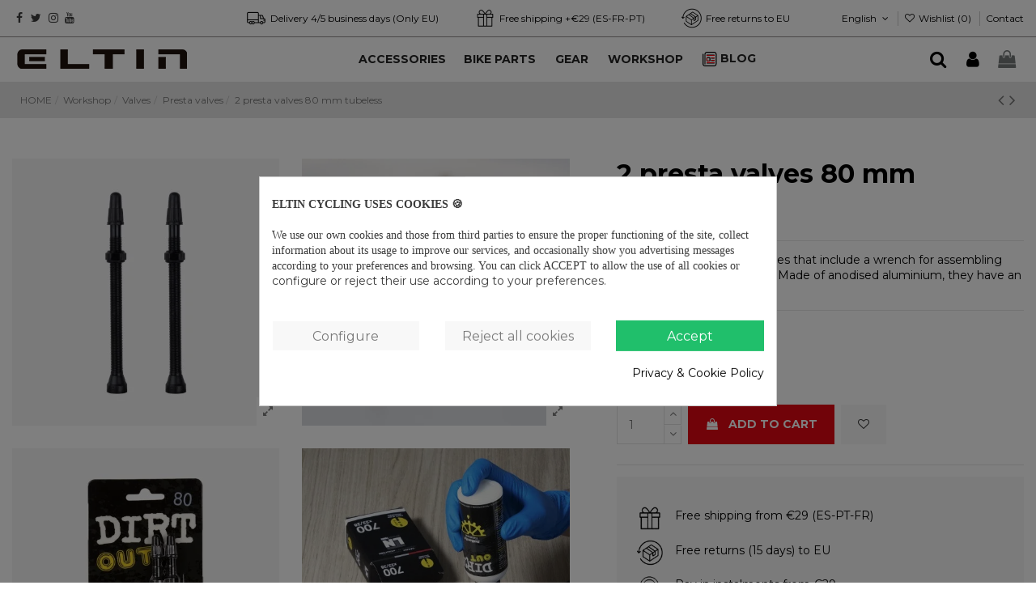

--- FILE ---
content_type: text/html; charset=utf-8
request_url: https://eltincycling.com/en/presta-valves/24414-2-presta-valves-80-mm-tubeless.html
body_size: 32937
content:
<!doctype html><html lang="en"><head><script>window.doNotConsentToPixel = true;</script><script data-keepinline='true'>let cookiesplusCookieValue = null;

    if (window.cookiesplus_debug) {
        debugger;
    }

    for (let cookie of document.cookie.split(';')) {
        let [cookieName, value] = cookie.trim().split('=');
        if (cookieName === 'cookiesplus') {
            cookiesplusCookieValue = decodeURIComponent(value);
        }
    }

    cookiesplusCookieValue = JSON.parse(cookiesplusCookieValue);

    // Define keys and their default values
    Object.keys({
        'ad_storage': false,
        'ad_user_data': false,
        'ad_personalization': false,
        'analytics_storage': false,
        'functionality_storage': false,
        'personalization_storage': false,
        'security_storage': false,
    }).forEach(function (key) {
        window[key] = false;
    });

    // Check and update values based on cookiesplusCookieValue
    if (cookiesplusCookieValue && cookiesplusCookieValue.consents) {
        cookiesplusConsents = Object.keys(cookiesplusCookieValue.consents).filter(v => v.startsWith('cookiesplus-finality'));

        cookiesplusConsents.forEach(function (key) {
            const consent_type = cookiesplusCookieValue.consent_mode?.[key]?.consent_type;
            if (typeof cookiesplusCookieValue.consents !== 'undefined'
                && typeof cookiesplusCookieValue.consents[key] !== 'undefined'
                && cookiesplusCookieValue.consents[key] === 'on' && consent_type) {
                Object.entries(consent_type).forEach(([innerKey, value]) => {
                    if (value) {
                        window[innerKey] = true;
                    }
                });
            }
        });
    }

    window.dataLayer = window.dataLayer || [];
    function gtag() { dataLayer.push(arguments); }

    gtag('consent', 'default', {
        'ad_storage' : ad_storage ? 'granted' : 'denied',
        'ad_user_data' : ad_user_data ? 'granted' : 'denied',
        'ad_personalization' : ad_personalization ? 'granted' : 'denied',
        'analytics_storage' : analytics_storage ? 'granted' : 'denied',
        'functionality_storage' : functionality_storage ? 'granted' : 'denied',
        'personalization_storage' : personalization_storage ? 'granted' : 'denied',
        'security_storage' : security_storage ? 'granted' : 'denied',
        'wait_for_update' : 500
    });

    gtag('set', 'url_passthrough', cookiesplusCookieValue.consent_mode['url_passthrough']);
    gtag('set', 'ads_data_redaction', cookiesplusCookieValue.consent_mode['ads_data_redaction']);</script> <meta charset="utf-8"><meta http-equiv="x-ua-compatible" content="ie=edge"><title>2 presta valves 80 mm tubeless</title><meta name="description" content="80 mm tubeless Presta valves that include a wrench for assembling and disassembling the core. Made of anodised aluminium, they have an O-ring rubber seal."><meta name="keywords" content=""><link rel="canonical" href="https://eltincycling.com/en/presta-valves/24414-2-presta-valves-80-mm-tubeless.html"><link rel="alternate" href="https://eltincycling.com/es/valvulas-presta/24414-2-valvulas-presta-80-mm-tubeless.html" hreflang="es"><link rel="alternate" href="https://eltincycling.com/es/valvulas-presta/24414-2-valvulas-presta-80-mm-tubeless.html" hreflang="x-default"><link rel="alternate" href="https://eltincycling.com/fr/valves-presta/24414-2-valves-presta-80-mm-tubeless.html" hreflang="fr-fr"><link rel="alternate" href="https://eltincycling.com/en/presta-valves/24414-2-presta-valves-80-mm-tubeless.html" hreflang="en-gb"><link rel="alternate" href="https://eltincycling.com/pt/valvulas-presta/24414-2-valvulas-presta-80-mm-tubeless.html" hreflang="pt-pt"> <script type="application/ld+json">{
   "@context": "https://schema.org",
   "@type": "Organization",
   "name" : "Eltin",
   "url" : "https://eltincycling.com/en/"
       ,"logo": {
       "@type": "ImageObject",
       "url":"https://eltincycling.com/img/logo-17653803741.jpg"
     }
    }</script> <script type="application/ld+json">{
    "@context": "https://schema.org",
    "@type": "WebPage",
    "isPartOf": {
      "@type": "WebSite",
      "url":  "https://eltincycling.com/en/",
      "name": "Eltin"
    },
    "name": "2 presta valves 80 mm tubeless",
    "url":  "https://eltincycling.com/en/presta-valves/24414-2-presta-valves-80-mm-tubeless.html"
  }</script> <script type="application/ld+json">{
      "@context": "https://schema.org",
      "@type": "BreadcrumbList",
      "itemListElement": [
                  {
            "@type": "ListItem",
            "position": 1,
            "name": "HOME",
            "item": "https://eltincycling.com/en/"
          },              {
            "@type": "ListItem",
            "position": 2,
            "name": "Workshop",
            "item": "https://eltincycling.com/en/102-workshop"
          },              {
            "@type": "ListItem",
            "position": 3,
            "name": "Valves",
            "item": "https://eltincycling.com/en/1029-valves"
          },              {
            "@type": "ListItem",
            "position": 4,
            "name": "Presta valves",
            "item": "https://eltincycling.com/en/10291-presta-valves"
          },              {
            "@type": "ListItem",
            "position": 5,
            "name": "2 presta valves 80 mm tubeless",
            "item": "https://eltincycling.com/en/presta-valves/24414-2-presta-valves-80-mm-tubeless.html"
          }          ]
    }</script> <script type="application/ld+json">{
    "@context": "https://schema.org/",
    "@type": "Product",
    "@id": "#product-snippet-id",
    "name": "2 presta valves 80 mm tubeless",
    "description": "80 mm tubeless Presta valves that include a wrench for assembling and disassembling the core. Made of anodised aluminium, they have an O-ring rubber seal.",
    "category": "Presta valves",
    "image" :"https://eltincycling.com/6365-home_default/2-presta-valves-80-mm-tubeless.webp",    "sku": "EV4",
    "mpn": "EV4"
    ,"gtin13": "8435148180116"
        ,
    "brand": {
      "@type": "Brand",
      "name": "Eltin"
    }
            ,
    "weight": {
        "@context": "https://schema.org",
        "@type": "QuantitativeValue",
        "value": "0.022000",
        "unitCode": "kg"
    }
        ,
    "offers": {
      "@type": "Offer",
      "priceCurrency": "EUR",
      "name": "2 presta valves 80 mm tubeless",
      "price": "21.55",
      "url": "https://eltincycling.com/en/presta-valves/24414-2-presta-valves-80-mm-tubeless.html",
      "priceValidUntil": "2026-01-31",
              "image": ["https://eltincycling.com/6365-thickbox_default/2-presta-valves-80-mm-tubeless.webp","https://eltincycling.com/6366-thickbox_default/2-presta-valves-80-mm-tubeless.webp","https://eltincycling.com/6367-thickbox_default/2-presta-valves-80-mm-tubeless.webp","https://eltincycling.com/6368-thickbox_default/2-presta-valves-80-mm-tubeless.webp"],
            "sku": "EV4",
      "mpn": "EV4",
      "gtin13": "8435148180116",              "availability": "https://schema.org/InStock",
      "seller": {
        "@type": "Organization",
        "name": "Eltin"
      }
    }
      }</script> <meta property="og:type" content="product"><meta property="og:url" content="https://eltincycling.com/en/presta-valves/24414-2-presta-valves-80-mm-tubeless.html"><meta property="og:title" content="2 presta valves 80 mm tubeless"><meta property="og:site_name" content="Eltin"><meta property="og:description" content="80 mm tubeless Presta valves that include a wrench for assembling and disassembling the core. Made of anodised aluminium, they have an O-ring rubber seal."><meta property="og:image" content="https://eltincycling.com/6365-thickbox_default/2-presta-valves-80-mm-tubeless.webp"><meta property="og:image:width" content="1200"><meta property="og:image:height" content="1200"><meta name="viewport" content="initial-scale=1,user-scalable=no,maximum-scale=1,width=device-width"><link rel="icon" type="image/vnd.microsoft.icon" href="https://eltincycling.com/img/favicon.ico?1765380374"><link rel="shortcut icon" type="image/x-icon" href="https://eltincycling.com/img/favicon.ico?1765380374"><link rel="stylesheet" href="https://eltincycling.com/themes/eltin/assets/cache/theme-7938f9984.css?v=1" type="text/css" media="all"><link rel="preload" as="font" href="https://eltincycling.com/themes/warehouse/assets/css/font-awesome/fonts/fontawesome-webfont.woff?v=4.7.0" type="font/woff" crossorigin="anonymous"><link rel="preload" as="font" href="https://eltincycling.com/themes/warehouse/assets/css/font-awesome/fonts/fontawesome-webfont.woff2?v=4.7.0" type="font/woff2" crossorigin="anonymous"><link rel="preload stylesheet" as="style" href="https://eltincycling.com/themes/warehouse/assets/css/font-awesome/css/font-awesome-preload.css" type="text/css" crossorigin="anonymous"> <script>var baseDir = "\/";
        var elementorFrontendConfig = {"isEditMode":"","stretchedSectionContainer":"","instagramToken":"","is_rtl":false,"ajax_csfr_token_url":"https:\/\/eltincycling.com\/en\/module\/iqitelementor\/Actions?process=handleCsfrToken&ajax=1"};
        var hirEnableMailalert = false;
        var iqitTheme = {"rm_sticky":"up","rm_breakpoint":0,"op_preloader":"0","cart_style":"side","cart_confirmation":"open","h_layout":"4","f_fixed":"","f_layout":"3","h_absolute":"0","h_sticky":"header","hw_width":"fullwidth","mm_content":"desktop","hm_submenu_width":"fullwidth","h_search_type":"box","pl_lazyload":true,"pl_infinity":false,"pl_rollover":true,"pl_crsl_autoplay":false,"pl_slider_ld":5,"pl_slider_d":4,"pl_slider_t":4,"pl_slider_p":2,"pp_thumbs":"leftd","pp_zoom":"inner","pp_image_layout":"column","pp_tabs":"accordion","pl_grid_qty":false};
        var iqitextendedproduct = {"speed":"70","hook":"modal"};
        var iqitfdc_from = 29;
        var iqitmegamenu = {"sticky":"false","containerSelector":"#wrapper > .container"};
        var iqitreviews = [];
        var iqitwishlist = {"nbProducts":0};
        var pixel_ids = "469134167278457";
        var pp_custom_add_to_cart = "";
        var pp_enhanced_cache = 0;
        var pp_event_debug = "0";
        var prestashop = {"cart":{"products":[],"totals":{"total":{"type":"total","label":"Total","amount":0,"value":"\u20ac0.00"},"total_including_tax":{"type":"total","label":"Total (tax incl.)","amount":0,"value":"\u20ac0.00"},"total_excluding_tax":{"type":"total","label":"Total (tax excl.)","amount":0,"value":"\u20ac0.00"}},"subtotals":{"products":{"type":"products","label":"Subtotal","amount":0,"value":"\u20ac0.00"},"discounts":null,"shipping":{"type":"shipping","label":"Shipping","amount":0,"value":""},"tax":{"type":"tax","label":"Included taxes","amount":0,"value":"\u20ac0.00"}},"products_count":0,"summary_string":"0 items","vouchers":{"allowed":1,"added":[]},"discounts":[],"minimalPurchase":0,"minimalPurchaseRequired":""},"currency":{"id":1,"name":"Euro","iso_code":"EUR","iso_code_num":"978","sign":"\u20ac"},"customer":{"lastname":null,"firstname":null,"email":null,"birthday":null,"newsletter":null,"newsletter_date_add":null,"optin":null,"website":null,"company":null,"siret":null,"ape":null,"is_logged":false,"gender":{"type":null,"name":null},"addresses":[]},"country":{"id_zone":"15","id_currency":"0","call_prefix":"34","iso_code":"ES","active":"1","contains_states":"1","need_identification_number":"0","need_zip_code":"1","zip_code_format":"NNNNN","display_tax_label":"1","name":"Espa\u00f1a","id":6},"language":{"name":"English (English)","iso_code":"en","locale":"en-US","language_code":"en-gb","active":"1","is_rtl":"0","date_format_lite":"Y-m-d","date_format_full":"Y-m-d H:i:s","id":3},"page":{"title":"","canonical":"https:\/\/eltincycling.com\/en\/presta-valves\/24414-2-presta-valves-80-mm-tubeless.html","meta":{"title":"2 presta valves 80 mm tubeless","description":"80 mm tubeless Presta valves that include a wrench for assembling and disassembling the core. Made of anodised aluminium, they have an O-ring rubber seal.","keywords":"","robots":"index"},"page_name":"product","body_classes":{"lang-en":true,"lang-rtl":false,"country-ES":true,"currency-EUR":true,"layout-full-width":true,"page-product":true,"tax-display-enabled":true,"page-customer-account":false,"product-id-24414":true,"product-2 presta valves 80 mm tubeless":true,"product-id-category-10291":true,"product-id-manufacturer-1":true,"product-id-supplier-3":true,"product-available-for-order":true},"admin_notifications":[],"password-policy":{"feedbacks":{"0":"Very weak","1":"Weak","2":"Average","3":"Strong","4":"Very strong","Straight rows of keys are easy to guess":"Straight rows of keys are easy to guess","Short keyboard patterns are easy to guess":"Short keyboard patterns are easy to guess","Use a longer keyboard pattern with more turns":"Use a longer keyboard pattern with more turns","Repeats like \"aaa\" are easy to guess":"Repeats like \"aaa\" are easy to guess","Repeats like \"abcabcabc\" are only slightly harder to guess than \"abc\"":"Repeats like \"abcabcabc\" are only slightly harder to guess than \"abc\"","Sequences like abc or 6543 are easy to guess":"Sequences like \"abc\" or \"6543\" are easy to guess.","Recent years are easy to guess":"Recent years are easy to guess","Dates are often easy to guess":"Dates are often easy to guess","This is a top-10 common password":"This is a top-10 common password","This is a top-100 common password":"This is a top-100 common password","This is a very common password":"This is a very common password","This is similar to a commonly used password":"This is similar to a commonly used password","A word by itself is easy to guess":"A word by itself is easy to guess","Names and surnames by themselves are easy to guess":"Names and surnames by themselves are easy to guess","Common names and surnames are easy to guess":"Common names and surnames are easy to guess","Use a few words, avoid common phrases":"Use a few words, avoid common phrases","No need for symbols, digits, or uppercase letters":"No need for symbols, digits, or uppercase letters","Avoid repeated words and characters":"Avoid repeated words and characters","Avoid sequences":"Avoid sequences","Avoid recent years":"Avoid recent years","Avoid years that are associated with you":"Avoid years that are associated with you","Avoid dates and years that are associated with you":"Avoid dates and years that are associated with you","Capitalization doesn't help very much":"Capitalization doesn't help very much","All-uppercase is almost as easy to guess as all-lowercase":"All-uppercase is almost as easy to guess as all-lowercase","Reversed words aren't much harder to guess":"Reversed words aren't much harder to guess","Predictable substitutions like '@' instead of 'a' don't help very much":"Predictable substitutions like \"@\" instead of \"a\" don't help very much.","Add another word or two. Uncommon words are better.":"Add another word or two. Uncommon words are better."}}},"shop":{"name":"Eltin","logo":"https:\/\/eltincycling.com\/img\/logo-17653803741.jpg","stores_icon":"https:\/\/eltincycling.com\/img\/logo_stores.png","favicon":"https:\/\/eltincycling.com\/img\/favicon.ico"},"core_js_public_path":"\/themes\/","urls":{"base_url":"https:\/\/eltincycling.com\/","current_url":"https:\/\/eltincycling.com\/en\/presta-valves\/24414-2-presta-valves-80-mm-tubeless.html","shop_domain_url":"https:\/\/eltincycling.com","img_ps_url":"https:\/\/eltincycling.com\/img\/","img_cat_url":"https:\/\/eltincycling.com\/img\/c\/","img_lang_url":"https:\/\/eltincycling.com\/img\/l\/","img_prod_url":"https:\/\/eltincycling.com\/img\/p\/","img_manu_url":"https:\/\/eltincycling.com\/img\/m\/","img_sup_url":"https:\/\/eltincycling.com\/img\/su\/","img_ship_url":"https:\/\/eltincycling.com\/img\/s\/","img_store_url":"https:\/\/eltincycling.com\/img\/st\/","img_col_url":"https:\/\/eltincycling.com\/img\/co\/","img_url":"https:\/\/eltincycling.com\/themes\/warehouse\/assets\/img\/","css_url":"https:\/\/eltincycling.com\/themes\/warehouse\/assets\/css\/","js_url":"https:\/\/eltincycling.com\/themes\/warehouse\/assets\/js\/","pic_url":"https:\/\/eltincycling.com\/upload\/","theme_assets":"https:\/\/eltincycling.com\/themes\/warehouse\/assets\/","theme_dir":"https:\/\/eltincycling.com\/home\/bestcyc\/eltincycling.com\/themes\/eltin\/","child_theme_assets":"https:\/\/eltincycling.com\/themes\/eltin\/assets\/","child_img_url":"https:\/\/eltincycling.com\/themes\/eltin\/assets\/img\/","child_css_url":"https:\/\/eltincycling.com\/themes\/eltin\/assets\/css\/","child_js_url":"https:\/\/eltincycling.com\/themes\/eltin\/assets\/js\/","pages":{"address":"https:\/\/eltincycling.com\/en\/address","addresses":"https:\/\/eltincycling.com\/en\/addresses","authentication":"https:\/\/eltincycling.com\/en\/login","manufacturer":"https:\/\/eltincycling.com\/en\/brands","cart":"https:\/\/eltincycling.com\/en\/cart","category":"https:\/\/eltincycling.com\/en\/index.php?controller=category","cms":"https:\/\/eltincycling.com\/en\/index.php?controller=cms","contact":"https:\/\/eltincycling.com\/en\/contact-us","discount":"https:\/\/eltincycling.com\/en\/discount","guest_tracking":"https:\/\/eltincycling.com\/en\/guest-tracking","history":"https:\/\/eltincycling.com\/en\/order-history","identity":"https:\/\/eltincycling.com\/en\/identity","index":"https:\/\/eltincycling.com\/en\/","my_account":"https:\/\/eltincycling.com\/en\/my-account","order_confirmation":"https:\/\/eltincycling.com\/en\/order-confirmation","order_detail":"https:\/\/eltincycling.com\/en\/index.php?controller=order-detail","order_follow":"https:\/\/eltincycling.com\/en\/order-follow","order":"https:\/\/eltincycling.com\/en\/order","order_return":"https:\/\/eltincycling.com\/en\/index.php?controller=order-return","order_slip":"https:\/\/eltincycling.com\/en\/credit-slip","pagenotfound":"https:\/\/eltincycling.com\/en\/page-not-found","password":"https:\/\/eltincycling.com\/en\/password-recovery","pdf_invoice":"https:\/\/eltincycling.com\/en\/index.php?controller=pdf-invoice","pdf_order_return":"https:\/\/eltincycling.com\/en\/index.php?controller=pdf-order-return","pdf_order_slip":"https:\/\/eltincycling.com\/en\/index.php?controller=pdf-order-slip","prices_drop":"https:\/\/eltincycling.com\/en\/prices-drop","product":"https:\/\/eltincycling.com\/en\/index.php?controller=product","registration":"https:\/\/eltincycling.com\/en\/index.php?controller=registration","search":"https:\/\/eltincycling.com\/en\/search","sitemap":"https:\/\/eltincycling.com\/en\/sitemap","stores":"https:\/\/eltincycling.com\/en\/stores","supplier":"https:\/\/eltincycling.com\/en\/supplier","new_products":"https:\/\/eltincycling.com\/en\/new-products","brands":"https:\/\/eltincycling.com\/en\/brands","register":"https:\/\/eltincycling.com\/en\/index.php?controller=registration","order_login":"https:\/\/eltincycling.com\/en\/order?login=1"},"alternative_langs":{"es":"https:\/\/eltincycling.com\/es\/valvulas-presta\/24414-2-valvulas-presta-80-mm-tubeless.html","fr-fr":"https:\/\/eltincycling.com\/fr\/valves-presta\/24414-2-valves-presta-80-mm-tubeless.html","en-gb":"https:\/\/eltincycling.com\/en\/presta-valves\/24414-2-presta-valves-80-mm-tubeless.html","pt-pt":"https:\/\/eltincycling.com\/pt\/valvulas-presta\/24414-2-valvulas-presta-80-mm-tubeless.html"},"actions":{"logout":"https:\/\/eltincycling.com\/en\/?mylogout="},"no_picture_image":{"bySize":{"small_default":{"url":"https:\/\/eltincycling.com\/img\/p\/en-default-small_default.jpg","width":127,"height":127},"cart_default":{"url":"https:\/\/eltincycling.com\/img\/p\/en-default-cart_default.jpg","width":162,"height":162},"home_default":{"url":"https:\/\/eltincycling.com\/img\/p\/en-default-home_default.jpg","width":305,"height":305},"large_default":{"url":"https:\/\/eltincycling.com\/img\/p\/en-default-large_default.jpg","width":492,"height":492},"medium_default":{"url":"https:\/\/eltincycling.com\/img\/p\/en-default-medium_default.jpg","width":584,"height":584},"thickbox_default":{"url":"https:\/\/eltincycling.com\/img\/p\/en-default-thickbox_default.jpg","width":1200,"height":1200}},"small":{"url":"https:\/\/eltincycling.com\/img\/p\/en-default-small_default.jpg","width":127,"height":127},"medium":{"url":"https:\/\/eltincycling.com\/img\/p\/en-default-large_default.jpg","width":492,"height":492},"large":{"url":"https:\/\/eltincycling.com\/img\/p\/en-default-thickbox_default.jpg","width":1200,"height":1200},"legend":""}},"configuration":{"display_taxes_label":true,"display_prices_tax_incl":true,"is_catalog":false,"show_prices":true,"opt_in":{"partner":false},"quantity_discount":{"type":"discount","label":"Unit discount"},"voucher_enabled":1,"return_enabled":1},"field_required":[],"breadcrumb":{"links":[{"title":"HOME","url":"https:\/\/eltincycling.com\/en\/"},{"title":"Workshop","url":"https:\/\/eltincycling.com\/en\/102-workshop"},{"title":"Valves","url":"https:\/\/eltincycling.com\/en\/1029-valves"},{"title":"Presta valves","url":"https:\/\/eltincycling.com\/en\/10291-presta-valves"},{"title":"2 presta valves 80 mm tubeless","url":"https:\/\/eltincycling.com\/en\/presta-valves\/24414-2-presta-valves-80-mm-tubeless.html"}],"count":5},"link":{"protocol_link":"https:\/\/","protocol_content":"https:\/\/"},"time":1768576058,"static_token":"cd72e9c3f652d25a662616d6896a3bcd","token":"4db49f893e4f2b3151ca14e4e21f5104","debug":false};
        var psemailsubscription_subscription = "https:\/\/eltincycling.com\/en\/module\/ps_emailsubscription\/subscription";
        var psr_icon_color = "#F19D76";
        var recaptcha_position_contact_us = "inline";
        var recaptcha_position_login = "";
        var recaptcha_position_mailalert = "";
        var recaptcha_position_newsletter = "";
        var recaptcha_position_password = "";
        var recaptcha_position_productcomment = "";
        var recaptcha_position_registration = "inline";
        var single_event_tracking = 0;
        var ssIsCeInstalled = false;</script> <meta id="js-rcpgtm-tracking-config" data-tracking-data="%7B%22bing%22%3A%7B%22tracking_id%22%3A%22%22%2C%22feed%22%3A%7B%22id_product_prefix%22%3A%22%22%2C%22id_product_source_key%22%3A%22id_product%22%2C%22id_variant_prefix%22%3A%22%22%2C%22id_variant_source_key%22%3A%22id_attribute%22%7D%7D%2C%22context%22%3A%7B%22browser%22%3A%7B%22device_type%22%3A1%7D%2C%22localization%22%3A%7B%22id_country%22%3A6%2C%22country_code%22%3A%22ES%22%2C%22id_currency%22%3A1%2C%22currency_code%22%3A%22EUR%22%2C%22id_lang%22%3A3%2C%22lang_code%22%3A%22en%22%7D%2C%22page%22%3A%7B%22controller_name%22%3A%22product%22%2C%22products_per_page%22%3A24%2C%22category%22%3A%5B%5D%2C%22search_term%22%3A%22%22%7D%2C%22shop%22%3A%7B%22id_shop%22%3A1%2C%22shop_name%22%3A%22Tienda%20Eltin%22%2C%22base_dir%22%3A%22https%3A%2F%2Feltincycling.com%2F%22%7D%2C%22tracking_module%22%3A%7B%22module_name%22%3A%22rcpgtagmanager%22%2C%22checkout_module%22%3A%7B%22module%22%3A%22default%22%2C%22controller%22%3A%22order%22%7D%2C%22service_version%22%3A%228%22%2C%22token%22%3A%22b045d06cac7100623b339064fe3250d2%22%7D%2C%22user%22%3A%5B%5D%7D%2C%22criteo%22%3A%7B%22tracking_id%22%3A%22%22%2C%22feed%22%3A%7B%22id_product_prefix%22%3A%22%22%2C%22id_product_source_key%22%3A%22id_product%22%2C%22id_variant_prefix%22%3A%22%22%2C%22id_variant_source_key%22%3A%22id_attribute%22%7D%7D%2C%22facebook%22%3A%7B%22tracking_id%22%3A%22%22%2C%22feed%22%3A%7B%22id_product_prefix%22%3A%22%22%2C%22id_product_source_key%22%3A%22id_product%22%2C%22id_variant_prefix%22%3A%22%22%2C%22id_variant_source_key%22%3A%22id_attribute%22%7D%7D%2C%22ga4%22%3A%7B%22tracking_id%22%3A%22G-4R33SBEPMV%22%2C%22is_data_import%22%3Atrue%7D%2C%22gads%22%3A%7B%22tracking_id%22%3A%22972880053%22%2C%22merchant_id%22%3A%22545203845%22%2C%22conversion_labels%22%3A%7B%22create_account%22%3A%22%22%2C%22product_view%22%3A%22%22%2C%22add_to_cart%22%3A%22JCeICP635LwDEMH66L0B%22%2C%22begin_checkout%22%3A%22%22%2C%22purchase%22%3A%22wnP3COCwt7wDEMH66L0B%22%7D%7D%2C%22gfeeds%22%3A%7B%22retail%22%3A%7B%22is_enabled%22%3Atrue%2C%22id_product_prefix%22%3A%22%22%2C%22id_product_source_key%22%3A%22id_product%22%2C%22id_variant_prefix%22%3A%22%22%2C%22id_variant_source_key%22%3A%22id_attribute%22%7D%2C%22custom%22%3A%7B%22is_enabled%22%3Atrue%2C%22id_product_prefix%22%3A%22%22%2C%22id_product_source_key%22%3A%22id_product%22%2C%22id_variant_prefix%22%3A%22%22%2C%22id_variant_source_key%22%3A%22id_attribute%22%2C%22is_id2%22%3Afalse%7D%7D%2C%22gtm%22%3A%7B%22tracking_id%22%3A%22GTM-M7TMDDL%22%2C%22is_disable_tracking%22%3Afalse%2C%22server_url%22%3A%22%22%7D%2C%22optimize%22%3A%7B%22tracking_id%22%3A%22%22%2C%22is_async%22%3Afalse%2C%22hiding_class_name%22%3A%22optimize-loading%22%2C%22hiding_timeout%22%3A3000%7D%2C%22pinterest%22%3A%7B%22tracking_id%22%3A%22%22%2C%22feed%22%3A%7B%22id_product_prefix%22%3A%22%22%2C%22id_product_source_key%22%3A%22id_product%22%2C%22id_variant_prefix%22%3A%22%22%2C%22id_variant_source_key%22%3A%22id_attribute%22%7D%7D%2C%22tiktok%22%3A%7B%22tracking_id%22%3A%22%22%2C%22feed%22%3A%7B%22id_product_prefix%22%3A%22%22%2C%22id_product_source_key%22%3A%22id_product%22%2C%22id_variant_prefix%22%3A%22%22%2C%22id_variant_source_key%22%3A%22id_attribute%22%7D%7D%2C%22twitter%22%3A%7B%22tracking_id%22%3A%22%22%2C%22events%22%3A%7B%22add_to_cart_id%22%3A%22%22%2C%22payment_info_id%22%3A%22%22%2C%22checkout_initiated_id%22%3A%22%22%2C%22product_view_id%22%3A%22%22%2C%22lead_id%22%3A%22%22%2C%22purchase_id%22%3A%22%22%2C%22search_id%22%3A%22%22%7D%2C%22feed%22%3A%7B%22id_product_prefix%22%3A%22%22%2C%22id_product_source_key%22%3A%22id_product%22%2C%22id_variant_prefix%22%3A%22%22%2C%22id_variant_source_key%22%3A%22id_attribute%22%7D%7D%7D"> <script type="text/javascript" data-keepinline="true" data-cfasync="false" src="/modules/rcpgtagmanager/views/js/hook/trackingClient.bundle.js"></script> <script type="text/javascript">var sp_link_base ='https://eltincycling.com';</script> <script type="text/javascript">function renderDataAjax(jsonData)
{
    for (var key in jsonData) {
	    if(key=='java_script')
        {
            $('body').append(jsonData[key]);
        }
        else
            if($('#ets_speed_dy_'+key).length)
            {
                if($('#ets_speed_dy_'+key+' #layer_cart').length)
                {
                    $('#ets_speed_dy_'+key).before($('#ets_speed_dy_'+key+' #layer_cart').clone());
                    $('#ets_speed_dy_'+key+' #layer_cart').remove();
                    $('#layer_cart').before('<div class="layer_cart_overlay"></div>');
                }
                $('.ets_speed_dynamic_hook[id="ets_speed_dy_'+key+'"]').replaceWith(jsonData[key]);
            }
              
    }
    if($('#header .shopping_cart').length && $('#header .cart_block').length)
    {
        var shopping_cart = new HoverWatcher('#header .shopping_cart');
        var cart_block = new HoverWatcher('#header .cart_block');
        $("#header .shopping_cart a:first").hover(
    		function(){
    			if (ajaxCart.nb_total_products > 0 || parseInt($('.ajax_cart_quantity').html()) > 0)
    				$("#header .cart_block").stop(true, true).slideDown(450);
    		},
    		function(){
    			setTimeout(function(){
    				if (!shopping_cart.isHoveringOver() && !cart_block.isHoveringOver())
    					$("#header .cart_block").stop(true, true).slideUp(450);
    			}, 200);
    		}
    	);
    }
    if(typeof jsonData.custom_js!== undefined && jsonData.custom_js)
        $('head').append('<script src="'+sp_link_base+'/modules/ets_superspeed/views/js/script_custom.js">');
}</script> <style>.layered_filter_ul .radio,.layered_filter_ul .checkbox {
    display: inline-block;
}
.ets_speed_dynamic_hook .cart-products-count{
    display:none!important;
}
.ets_speed_dynamic_hook .ajax_cart_quantity ,.ets_speed_dynamic_hook .ajax_cart_product_txt,.ets_speed_dynamic_hook .ajax_cart_product_txt_s{
    display:none!important;
}
.ets_speed_dynamic_hook .shopping_cart > a:first-child:after {
    display:none!important;
}</style><script type="text/javascript">var psv = 8.1;
        var hiRecaptchaSiteKey = '6LedeZwbAAAAAHe_Bj_qRStAvgf1DBQoGkKYfalp';
        var hirecaptchaContact = '1';
        var hirEnableContactPageCaptcha = '';
        var hirEnableAuthPageCaptcha = '';
        var hirEnableNewsletter = '';
        var hirEnableLogin = '';
        var hirEnablePassword = '';
        var hirEnableMailalert = '';
        var hirEnableProductcomment = '';
        var hirecaptchaSize = 'invisible';
        var hirecaptchaTheme = 'light';
        var hirVersion = 3;
        var hi_recaptcha_Controller = 'https://eltincycling.com/en/module/hirecaptcha/validate';
        var hi_recaptcha_verification_controller = 'https://eltincycling.com/en/module/hirecaptcha/verification';
        var hi_recaptcha_secure_key = 'aaa5b9b6fb31ea3ce76ba180e6a9202c';</script> <script src="https://www.google.com/recaptcha/api.js?onload=hirecaptchaOnloadCallback3&render=explicit&hl=en"></script> <script type="text/javascript">var contactWidget;
        var authWidget;
        var newsletterWidget;
        var loginWidget;
        var passwordWidget;
        var mailalertWidget;
        var productcommentWidget;
        var hiRecaptchaOnSubmitContact = function(token) {
            if(hirecaptchaSize == 'invisible') {
                if(psv >= 1.7) {
                    $('.contact-form form').submit();
                } else {
                    $('.contact-form-box').submit();
                }
            }
        };
        var hiRecaptchaOnSubmitAuth = function(token) {
            if(hirecaptchaSize == 'invisible') {
                if(psv >= 1.7){
                    let regForm = document.getElementById('customer-form');
                    // JS submit function bypasses browsers built-in form validation
                    // so here we check them manually 
                    if (regForm.checkValidity()) {
                        regForm.submit();
                    } else {
                        regForm.reportValidity();
                    }
                } else {
                    var regForm = document.getElementById('account-creation_form');
                    if (regForm) {
                        regForm.submit();
                    }

                    // OPC invisible reCAPTCHA
                    if ($('#new_account_form #submitAccount').length || $('#new_account_form #submitGuestAccount').length) {
                        $('.hi-g-recaptcha-response').val(grecaptcha.getResponse(authWidget));

                        // this will trigger the Ajax request from theme
                        $('#new_account_form #submitAccount, #new_account_form #submitGuestAccount').click();
                    }
                }
            } else {
                // PS 1.6 OPC checkbox mode
                if (psv <= 1.6) {
                    $('.hi-g-recaptcha-response').val(grecaptcha.getResponse(authWidget));
                }
            }
        };
        var hiRecaptchaOnSubmitNewsletter = function(token) {
            if(hirecaptchaSize == 'invisible') {
                if(psv >= 1.7) {
                    $('.block_newsletter form').submit();
                } else {
                    $('#newsletter_block_left form').submit();
                }
            }
        };
        var hiRecaptchaOnSubmitLogin = function(token) {
            if(hirecaptchaSize == 'invisible') {
                if(psv >= 1.7) {
                    $('#login-form').submit();
                } else {
                    $('#login_form').submit();
                }
            }
        };
        var hiRecaptchaOnSubmitPassword = function(token) {
            if(hirecaptchaSize == 'invisible') {
                if(psv >= 1.7) {
                    $('.forgotten-password input[type="submit"]').click();
                } else {
                    $('#form_forgotpassword').submit();
                }
            }
        };
        var hirecaptchaOnloadCallback = function() {
            if(hirEnableContactPageCaptcha) {
                var contactCaptchaCounter = 0;
                var contactCaptchaInterval = setInterval(function() {
                    contactCaptchaCounter++;
                    if ($('#hi_recaptcha_contact').length > 0) {
                        clearInterval(contactCaptchaInterval);

                        contactWidget = grecaptcha.render('hi_recaptcha_contact', {
                            sitekey: hiRecaptchaSiteKey,
                            theme: hirecaptchaTheme,
                            size: hirecaptchaSize,
                            callback: hiRecaptchaOnSubmitContact,
                            badge: recaptcha_position_contact_us
                        });
                    } else if (contactCaptchaCounter >= 20) {
                        // stop the loop after 20 attempts
                        clearInterval(contactCaptchaInterval);
                    }
                }, 200);
            }
            if (hirEnableAuthPageCaptcha) {
                var authCaptchaCounter = 0;
                var authCaptchaInterval = setInterval(function() {
                    authCaptchaCounter++;
                    if ($('#hi_recaptcha_auth').length > 0) {
                        clearInterval(authCaptchaInterval);

                        authWidget = grecaptcha.render('hi_recaptcha_auth', {
                            sitekey: hiRecaptchaSiteKey,
                            theme: hirecaptchaTheme,
                            size: hirecaptchaSize,
                            callback: hiRecaptchaOnSubmitAuth,
                            badge: recaptcha_position_registration
                        });
                    } else if (authCaptchaInterval >= 20) {
                        // stop the loop after 20 attempts
                        clearInterval(authCaptchaInterval);
                    }
                }, 200);
            }
            if (hirEnableNewsletter) {
                var newsletterCaptchaCounter = 0;
                var newsletterCaptchaInterval = setInterval(function() {
                    newsletterCaptchaCounter++;

                    if ($('#hi_recaptcha_newsletter').length > 0) {
                        clearInterval(newsletterCaptchaInterval);

                        newsletterWidget = grecaptcha.render('hi_recaptcha_newsletter', {
                            sitekey: hiRecaptchaSiteKey,
                            theme: hirecaptchaTheme,
                            size: hirecaptchaSize,
                            callback: hiRecaptchaOnSubmitNewsletter,
                            badge: recaptcha_position_newsletter
                        });
                    } else if (newsletterCaptchaCounter >= 20) {
                        clearInterval(newsletterCaptchaInterval);
                    }
                }, 200);
            }
            if (hirEnableLogin) {
                var loginCaptchaCounter = 0;
                var loginCaptchaInterval = setInterval(function() {
                    loginCaptchaCounter++;

                    if ($('#authentication #hi_recaptcha_login').length > 0) {
                        clearInterval(loginCaptchaInterval);

                        loginWidget = grecaptcha.render('hi_recaptcha_login', {
                            sitekey: hiRecaptchaSiteKey,
                            theme: hirecaptchaTheme,
                            size: hirecaptchaSize,
                            callback: hiRecaptchaOnSubmitLogin,
                            badge: recaptcha_position_login
                        });
                    } else if (loginCaptchaCounter >= 20) {
                        clearInterval(loginCaptchaInterval);
                    }
                }, 200);
            }
            if (hirEnablePassword) {
                var passwordCaptchaCounter = 0;
                var passwordCaptchaInterval = setInterval(function() {
                    passwordCaptchaCounter++;

                    if ($('#password #hi_recaptcha_password').length > 0) {
                        clearInterval(passwordCaptchaInterval);

                        passwordWidget = grecaptcha.render('hi_recaptcha_password', {
                            sitekey: hiRecaptchaSiteKey,
                            theme: hirecaptchaTheme,
                            size: hirecaptchaSize,
                            callback: hiRecaptchaOnSubmitPassword,
                            badge: recaptcha_position_password
                        });
                    } else if (passwordCaptchaCounter >= 20) {
                        clearInterval(passwordCaptchaInterval);
                    }
                }, 200);
                
            }
            if (hirEnableMailalert) {
                var mailalertCaptchaCounter = 0;
                var mailalertCaptchaInterval = setInterval(function() {
                    mailalertCaptchaCounter++;

                    if ($('.js-mailalert').length > 0 || $('#mailalert_link').length > 0) {
                        clearInterval(mailalertCaptchaInterval);

                        if (hirVersion == 2 && hirecaptchaSize == 'invisible') {
                            mailalertWidget = grecaptcha.render('hi_recaptcha_mailalert', {
                                sitekey: hiRecaptchaSiteKey,
                                theme: hirecaptchaTheme,
                                size: hirecaptchaSize,
                                callback: validateMailAlertForm,
                                badge: recaptcha_position_mailalert
                            });
                        } else {
                            mailalertWidget = grecaptcha.render('hi_recaptcha_mailalert', {
                                sitekey: hiRecaptchaSiteKey,
                                theme: hirecaptchaTheme,
                                size: hirecaptchaSize,
                                badge: recaptcha_position_mailalert
                            });
                        }
                    } else if (mailalertCaptchaCounter >= 20) {
                        clearInterval(mailalertCaptchaInterval);
                    }
                }, 200);
            }
            if (hirEnableProductcomment) {
                var commentCaptchaCounter = 0;
                var commentCaptchaInterval = setInterval(function() {
                    commentCaptchaCounter++;

                    if ($('#post-product-comment-form').length > 0 || $('#id_new_comment_form').length > 0) {
                        clearInterval(commentCaptchaInterval);

                        if (hirVersion == 2 && hirecaptchaSize == 'invisible') {
                            productcommentWidget = grecaptcha.render('hi_recaptcha_productcomment', {
                                sitekey: hiRecaptchaSiteKey,
                                theme: hirecaptchaTheme,
                                size: hirecaptchaSize,
                                callback: validateProductcommentForm,
                                badge: recaptcha_position_productcomment
                            });
                        } else {
                            productcommentWidget = grecaptcha.render('hi_recaptcha_productcomment', {
                                sitekey: hiRecaptchaSiteKey,
                                theme: hirecaptchaTheme,
                                size: hirecaptchaSize,
                                badge: recaptcha_position_productcomment
                            });
                        }
                    } else if (commentCaptchaCounter >= 20) {
                        clearInterval(commentCaptchaInterval);
                    }
                }, 200);
            }
        };

        var hirecaptchaOnloadCallback3 = function() {
            if(hirEnableContactPageCaptcha) {
                var contactCaptchaCounter = 0;
                var contactCaptchaInterval = setInterval(function() {
                    contactCaptchaCounter++;

                    if ($('#hi_recaptcha_contact').length > 0) {
                        clearInterval(contactCaptchaInterval);

                        contactWidget = grecaptcha.render('hi_recaptcha_contact', {
                            sitekey: hiRecaptchaSiteKey,
                            theme: hirecaptchaTheme,
                            size: 'invisible',
                            badge: recaptcha_position_contact_us
                        });
                    } else if (contactCaptchaCounter >= 20) {
                        clearInterval(contactCaptchaInterval);
                    }
                }, 200);
            }
            if (hirEnableAuthPageCaptcha) {
                var authCaptchaCounter = 0;
                var authCaptchaInterval = setInterval(function() {
                    authCaptchaCounter++;

                    if ($('#hi_recaptcha_auth').length > 0) {
                        clearInterval(authCaptchaInterval);

                        authWidget = grecaptcha.render('hi_recaptcha_auth', {
                            sitekey: hiRecaptchaSiteKey,
                            theme: hirecaptchaTheme,
                            size: 'invisible',
                            badge: recaptcha_position_registration
                        });
                    } else if (authCaptchaCounter >= 20) {
                        clearInterval(authCaptchaInterval);
                    }
                }, 200);
            }
            if (hirEnableNewsletter) {
                var newsletterCaptchaCounter = 0;
                var newsletterCaptchaInterval = setInterval(function() {
                    newsletterCaptchaCounter++;

                    if ($('#hi_recaptcha_newsletter').length > 0) {
                        clearInterval(newsletterCaptchaInterval);

                        newsletterWidget = grecaptcha.render('hi_recaptcha_newsletter', {
                            sitekey: hiRecaptchaSiteKey,
                            theme: hirecaptchaTheme,
                            size: 'invisible',
                            badge: recaptcha_position_newsletter
                        });
                    } else if (newsletterCaptchaCounter >= 20) {
                        clearInterval(newsletterCaptchaInterval);
                    }
                }, 200);
            }
            if (hirEnableLogin) {
                var loginCaptchaCounter = 0;
                var loginCaptchaInterval = setInterval(function() {
                    loginCaptchaCounter++;

                    if ($('#authentication #hi_recaptcha_login').length > 0) {
                        clearInterval(loginCaptchaInterval);

                        loginWidget = grecaptcha.render('hi_recaptcha_login', {
                            sitekey: hiRecaptchaSiteKey,
                            theme: hirecaptchaTheme,
                            size: 'invisible',
                            badge: recaptcha_position_login
                        });
                    } else if (loginCaptchaCounter >= 20) {
                        clearInterval(loginCaptchaInterval);
                    }
                }, 200);
            }
            if (hirEnablePassword) {
                var passwordCaptchaCounter = 0;
                var passwordCaptchaInterval = setInterval(function() {
                    passwordCaptchaCounter++;

                    if ($('#password #hi_recaptcha_password').length > 0) {
                        clearInterval(passwordCaptchaInterval);

                        passwordWidget = grecaptcha.render('hi_recaptcha_password', {
                            sitekey: hiRecaptchaSiteKey,
                            theme: hirecaptchaTheme,
                            size: 'invisible',
                            badge: recaptcha_position_password
                        });
                    } else if (passwordCaptchaCounter >= 20) {
                        clearInterval(passwordCaptchaInterval);
                    }
                }, 200);
            }
            if (hirEnableMailalert) {
                var mailalertCaptchaCounter = 0;
                var mailalertCaptchaInterval = setInterval(function() {
                    mailalertCaptchaCounter++;

                    if ($('.js-mailalert').length > 0 || $('#mailalert_link').length > 0) {
                        clearInterval(mailalertCaptchaInterval);

                        mailalertWidget = grecaptcha.render('hi_recaptcha_mailalert', {
                            sitekey: hiRecaptchaSiteKey,
                            theme: hirecaptchaTheme,
                            size: 'invisible',
                            badge: recaptcha_position_mailalert
                        });
                    } else if (mailalertCaptchaCounter >= 20) {
                        clearInterval(mailalertCaptchaInterval);
                    }
                }, 200);
            }
            if (hirEnableProductcomment) {
                var commentCaptchaCounter = 0;
                var commentCaptchaInterval = setInterval(function() {
                    commentCaptchaCounter++;

                    if ($('#post-product-comment-form').length > 0 || $('#id_new_comment_form').length > 0) {
                        clearInterval(commentCaptchaInterval);

                        productcommentWidget = grecaptcha.render('hi_recaptcha_productcomment', {
                            sitekey: hiRecaptchaSiteKey,
                            theme: hirecaptchaTheme,
                            size: 'invisible',
                            badge: recaptcha_position_productcomment
                        });
                    } else if (commentCaptchaCounter >= 200) {
                        clearInterval(commentCaptchaInterval);
                    }
                }, 200);
            }
        };</script> <script>var SequraConfigParams = {
        merchant: "eltincycling",
        assetKey: "-KnGXpeY0V",
        products: [],
        scriptUri: "https://live.sequracdn.com/assets/sequra-checkout.min.js",
        decimalSeparator: '.',
        thousandSeparator: ',',
        locale: 'en',
        currency: 'EUR'
    };

            SequraConfigParams.products.push("pp3");
    
    
    (function(i, s, o, g, r, a, m) {
        i['SequraConfiguration'] = g;
        i['SequraOnLoad'] = [];
        i[r] = {};
        i[r][a] = function(callback) { i['SequraOnLoad'].push(callback); };
        (a = s.createElement(o)), (m = s.getElementsByTagName(o)[0]);
        a.async = 1;
        a.src = g.scriptUri;
        m.parentNode.insertBefore(a, m);
    })(window, document, 'script', SequraConfigParams, 'Sequra', 'onLoad');
    

    var SequraWidgetFacade = {
        widgets: [
        {
            product: 'pp3',
            dest: '.product-prices',
            theme: '{"alignment":"left","amount-font-bold":"true","amount-font-color":"#061127","amount-font-size":"15","background-color":"white","border-color":"#EDF2F1","border-radius":"5","branding":"default","class":"","font-color":"#022C02","link-font-color":"#061127","link-underline":"true","no-costs-claim":"","size":"M","starting-text":"only","type":"banner", "version":"v2"}',
            reverse: '0',
            campaign: '',
            priceSel: '.product-prices .current-price .current-price-value',
            minAmount: 0,
            maxAmount: null,
        },
                ],
        miniWidgets: [
                ],
        
        ...SequraConfigParams,
        mutationObserver: null,
        forcePriceSelector: true,
        presets: {
            L: '{"alignment":"left"}',
            R: '{"alignment":"right"}',
            legacy: '{"type":"legacy"}',
            legacyL: '{"type":"legacy","alignment":"left"}',
            legacyR: '{"type":"legacy","alignment":"right"}',
            minimal: '{"type":"text","branding":"none","size":"S","starting-text":"as-low-as"}',
            minimalL: '{"type":"text","branding":"none","size":"S","starting-text":"as-low-as","alignment":"left"}',
            minimalR: '{"type":"text","branding":"none","size":"S","starting-text":"as-low-as","alignment":"right"}'
        },

        init: function () {
            // Remove duplicated objects from this.widgets.
            const uniqueWidgets = [];
            this.widgets.forEach(widget => {
                Object.keys(widget).forEach(key => {
                    if (typeof widget[key] === 'string') {
                        widget[key] = this.decodeEntities(widget[key]);
                    }
                });

                if (!uniqueWidgets.some(w => w.price_src === widget.price_src && w.dest === widget.dest && w.product === widget.product && w.theme === widget.theme && w.reverse === widget.reverse && w.campaign === widget.campaign)) {
                    uniqueWidgets.push(widget);
                }
            });
            this.widgets = uniqueWidgets;
        },
        getText: function(selector) {
            return selector && document.querySelector(selector) ? document.querySelector(selector).textContent :
                "0";
        },
        nodeToCents: function(node) {
            return this.textToCents(node ? node.textContent : "0");
        },
        selectorToCents: function(selector) {
            return this.textToCents(this.getText(selector));
        },
        decodeEntities: function(encodedString) {
            if (!encodedString.match(/&(nbsp|amp|quot|lt|gt|#\d+|#x[0-9A-Fa-f]+);/g)) {
                return encodedString;
            }
            const elem = document.createElement('div');
            elem.innerHTML = encodedString;
            return elem.textContent;
        },
        textToCents: function(text) {
            const thousandSeparator = this.decodeEntities(this.thousandSeparator);
            const decimalSeparator = this.decodeEntities(this.decimalSeparator);

            text = text.replace(/^\D*/, '').replace(/\D*$/, '');
            if (text.indexOf(decimalSeparator) < 0) {
                text += decimalSeparator + '00';
            }
            return this.floatToCents(
                parseFloat(
                    text
                    .replace(thousandSeparator, '')
                    .replace(decimalSeparator, '.')
                )
            );
        },
        floatToCents: function(value) {
            return parseInt(value.toFixed(2).replace('.', ''), 10);
        },
        refreshComponents: function() {
            Sequra.onLoad(
                function() {
                    Sequra.refreshComponents();
                }
            );
        },
        getPriceSelector: function (widget) {
            // In PrestaShop the price is always shown in the same selector, regardless of the product type.
            return widget.priceSel;
        },

        /**
         * Search for child elements in the parentElem that are targets of the widget
         * @param {object} parentElem DOM element that may contains the widget's targets
        * @param {object} widget  Widget object
        * @param {string} observedAt Unique identifier to avoid fetch the same element multiple times
        * @returns {array} Array of objects containing the target elements and a reference to the widget
        */
        getWidgetTargets: function (parentElem, widget, observedAt) {
            const targets = [];
            if (widget.dest) {
                const children = parentElem.querySelectorAll(widget.dest);
                const productObservedAttr = 'data-sequra-observed-' + widget.product;
                for (const child of children) {
                    if (child.getAttribute(productObservedAttr) == observedAt) {
                        continue;// skip elements that are already observed in this mutation.
                    }
                    child.setAttribute(productObservedAttr, observedAt);
                    targets.push({ elem: child, widget });
                }
            }
            return targets;
        },

        /**
         * Search for child elements in the parentElem that are targets of the widget
         * @param {object} widget  Widget object
        * @returns {array} Array of objects containing the target elements and a reference to the widget
        */
        getMiniWidgetTargets: function (widget) {
            const targets = [];
            if (widget.dest) {
                const children = document.querySelectorAll(widget.dest);
                const prices = document.querySelectorAll(widget.priceSel);
                const priceObservedAttr = 'data-sequra-observed-price-' + widget.product;

                for (let i = 0; i < children.length; i++) {
                    const child = children[i];

                    const priceElem = 'undefined' !== typeof prices[i] ? prices[i] : null;
                    const priceValue = priceElem ? this.nodeToCents(priceElem) : null;

                    if (null === priceValue || child.getAttribute(priceObservedAttr) == priceValue) {
                        continue;
                    }
                    child.setAttribute(priceObservedAttr, priceValue);
                    targets.push({ elem: child, priceElem, widget });
                }
            }
            return targets;
        },

        /**
        * Get an unique identifier to avoid fetch the same element multiple times
        * @returns {number} The current timestamp
        */
        getObservedAt: () => Date.now(),

        removeWidgetsOnPage: function () {
            if (this.mutationObserver) {
                this.mutationObserver.disconnect();
            }
            document.querySelectorAll('.sequra-promotion-widget').forEach(widget => widget.remove());
            if (this.mutationObserver) {
                this.mutationObserver.observe(document, { childList: true, subtree: true });
            }
        },

        /**
         * Draw the missing or outdated widgets in the page.
         */
        refreshWidgets: function () {
            const targets = [];
            for (const widget of this.widgets) {
                const widgetTargets = this.getWidgetTargets(document, widget, this.getObservedAt());
                targets.push(...widgetTargets);
            }
            for (const miniWidget of this.miniWidgets) {
                const widgetTargets = this.getMiniWidgetTargets(miniWidget);
                targets.push(...widgetTargets);
            }

            targets.forEach(target => {
                const { elem, widget } = target;
                this.isMiniWidget(widget) ? this.drawMiniWidgetOnElement(widget, elem, target.priceElem) : this.drawWidgetOnElement(widget, elem);
            });
        },

        /**
         * Paint the widgets in the page and observe the DOM to refresh the widgets when the page changes.
         * @param {boolean} forcePriceSelector If true, the price selector will be forced to the simple product price selector.
        */
        drawWidgetsOnPage: function (forcePriceSelector = true) {
            if (!this.widgets.length && !this.miniWidgets.length) {
                return;
            }

            if (this.mutationObserver) {
                this.mutationObserver.disconnect();
            }

            this.forcePriceSelector = forcePriceSelector;

            this.refreshWidgets();

            // Then, observe the DOM to refresh the widgets when the page changes.
            this.mutationObserver = new MutationObserver((mutations) => {
                this.mutationObserver.disconnect();// disable the observer to avoid multiple calls to the same function.
                for (const mutation of mutations) {
                    if (['childList', 'subtree', 'characterData'].includes(mutation.type)) {
                        this.refreshWidgets();
                        break;
                    }
                }
                this.mutationObserver.observe(document, { childList: true, subtree: true, characterData: true }); // enable the observer again.
            });

            this.mutationObserver.observe(document, { childList: true, subtree: true, characterData: true });
        },

        isMiniWidget: function (widget) {
            return this.miniWidgets.indexOf(widget) !== -1;
        },

        isAmountInAllowedRange: function (widget, cents) {
            if ('undefined' !== typeof widget.minAmount && widget.minAmount && cents < widget.minAmount) {
                return false;
            }
            if ('undefined' !== typeof widget.maxAmount && widget.maxAmount && widget.maxAmount < cents) {
                return false;
            }
            return true;
        },

        drawMiniWidgetOnElement: function (widget, element, priceElem) {
            if (!priceElem) {
                const priceSrc = this.getPriceSelector(widget);
                priceElem = document.querySelector(priceSrc);
                if (!priceElem) {
                    console.error(priceSrc + ' is not a valid css selector to read the price from, for seQura mini-widget.');
                    return;
                }
            }
            const cents = this.nodeToCents(priceElem);

            const className = 'sequra-educational-popup';
            const modifierClassName = className + '--' + widget.product;

            const oldWidget = element.parentNode.querySelector('.' + className + '.' + modifierClassName);
            if (oldWidget) {
                if (cents == oldWidget.getAttribute('data-amount')) {
                    return; // no need to update the widget, the price is the same.
                }

                oldWidget.remove();// remove the old widget to draw a new one.
            }

            if (!this.isAmountInAllowedRange(widget, cents)) {
                return;
            }

            const widgetNode = document.createElement('small');
            widgetNode.className = className + ' ' + modifierClassName;
            widgetNode.setAttribute('data-amount', cents);
            widgetNode.setAttribute('data-product', widget.product);

            const creditAgreements = Sequra.computeCreditAgreements({ amount: cents, product: widget.product })[widget.product];
            let creditAgreement = null
            do {
                creditAgreement = creditAgreements.pop();
            } while (cents < creditAgreement.min_amount.value && creditAgreements.length > 1);
            if (cents < creditAgreement.min_amount.value && !widget.messageBelowLimit) {
                return;
            }

            if (cents >= creditAgreement.min_amount.value) {
                widgetNode.innerText = widget.message.replace('%s', creditAgreement.instalment_total.string);
            } else {
                if (!widget.messageBelowLimit) {
                    return;
                }
                widgetNode.innerText = widget.messageBelowLimit.replace('%s', creditAgreement.min_amount.string);
            }

            if (element.nextSibling) {//Insert after
                element.parentNode.insertBefore(widgetNode, element.nextSibling);
                this.refreshComponents();
            } else {
                element.parentNode.appendChild(widgetNode);
            }

        },

        drawWidgetOnElement: function (widget, element) {
            const priceSrc = this.getPriceSelector(widget);
            const priceElem = document.querySelector(priceSrc);
            if (!priceElem) {
                console.error(priceSrc + ' is not a valid css selector to read the price from, for seQura widget.');
                return;
            }
            const cents = this.nodeToCents(priceElem);

            const className = 'sequra-promotion-widget';
            const modifierClassName = className + '--' + widget.product;

            const oldWidget = element.parentNode.querySelector('.' + className + '.' + modifierClassName);
            if (oldWidget) {
                if (cents == oldWidget.getAttribute('data-amount')) {
                    return; // no need to update the widget, the price is the same.
                }

                oldWidget.remove();// remove the old widget to draw a new one.
            }

            if (!this.isAmountInAllowedRange(widget, cents)) {
                return;
            }

            const promoWidgetNode = document.createElement('div');
            promoWidgetNode.className = className + ' ' + modifierClassName;
            promoWidgetNode.setAttribute('data-amount', cents);
            promoWidgetNode.setAttribute('data-product', widget.product);

            const theme = this.presets[widget.theme] ? this.presets[widget.theme] : widget.theme;
            try {
                const attributes = JSON.parse(theme);
                for (let key in attributes) {
                    promoWidgetNode.setAttribute('data-' + key, "" + attributes[key]);
                }
            } catch (e) {
                promoWidgetNode.setAttribute('data-type', 'text');
            }

            if (widget.campaign) {
                promoWidgetNode.setAttribute('data-campaign', widget.campaign);
            }
            if (widget.registrationAmount) {
                promoWidgetNode.setAttribute('data-registration-amount', widget.registrationAmount);
            }

            if (element.nextSibling) {
                element.parentNode.insertBefore(promoWidgetNode, element.nextSibling);
                this.refreshComponents();
            } else {
                element.parentNode.appendChild(promoWidgetNode);
            }
        }
    };
    
    document.addEventListener('DOMContentLoaded', () => {
        SequraWidgetFacade.init()
        Sequra.onLoad(() => {
            SequraWidgetFacade.drawWidgetsOnPage();

            if(typeof prestashop != 'undefined' && !!prestashop.on) {
                const drawWidgetsAfterTimeout = function(){
                    setTimeout(function(){
                        SequraWidgetFacade.drawWidgetsOnPage();
                    }, 500);
                };

                prestashop.on('updateFacets', drawWidgetsAfterTimeout);
                prestashop.on('updateCart', drawWidgetsAfterTimeout);
            }
        });
    });</script> <meta property="og:locale" content="en_US"/><meta property="product:retailer_item_id" content="24414"/><meta property="product:item_group_id" content="24414"/><meta property="product:condition" content="new"/><meta property="product:availability" content="in stock"/><meta property="brand" content="Eltin"/><meta property="product:category" content="499870"/> <style>div#cookiesplus-modal,
        #cookiesplus-modal > div,
        #cookiesplus-modal p {
            background-color: #FFFFFF !important;
        }
    
            #cookiesplus-modal > div,
        #cookiesplus-modal p {
            color: #3b3b3b !important;
        }
    
            #cookiesplus-modal .cookiesplus-accept {
            background-color: #20BF6B !important;
        }
    
            #cookiesplus-modal .cookiesplus-accept {
            border: 1px solid #20BF6B !important;
        }
    

            #cookiesplus-modal .cookiesplus-accept {
            color: #FFFFFF !important;
        }
    
            #cookiesplus-modal .cookiesplus-accept {
            font-size: 16px !important;
        }
    
    
            #cookiesplus-modal .cookiesplus-more-information {
            background-color: #f8f8f8 !important;
        }
    
            #cookiesplus-modal .cookiesplus-more-information {
            border: 1px solid #FFFFFF !important;
        }
    
            #cookiesplus-modal .cookiesplus-more-information {
            color: #7A7A7A !important;
        }
    
            #cookiesplus-modal .cookiesplus-more-information {
            font-size: 16px !important;
        }
    
    
            #cookiesplus-modal .cookiesplus-reject {
            background-color: #f8f8f8 !important;
        }
    
            #cookiesplus-modal .cookiesplus-reject {
            border: 1px solid #FFFFFF !important;
        }
    
            #cookiesplus-modal .cookiesplus-reject {
            color: #7A7A7A !important;
        }
    
            #cookiesplus-modal .cookiesplus-reject {
            font-size: 16px !important;
        }
    
    
            #cookiesplus-modal .cookiesplus-save:not([disabled]) {
            background-color: #FFFFFF !important;
        }
    
            #cookiesplus-modal .cookiesplus-save:not([disabled]) {
            border: 1px solid #FFFFFF !important;
        }
    
            #cookiesplus-modal .cookiesplus-save:not([disabled]) {
            color: #7A7A7A !important;
        }
    
            #cookiesplus-modal .cookiesplus-save {
            font-size: 16px !important;
        }
    
    
    
    #cookiesplus-tab {
                                    bottom: 0;
                left: 0;
                    
        
            }</style> <script type="text/javascript">(function() {
        window.sib = {
            equeue: [],
            client_key: "y9fjpk2bcdnvmoa45e0xs2a0"
        };

    
        window.sendinblue = { } ;
        for (var j = ['track', 'identify', 'trackLink', 'page'], i = 0; i < j.length; i++) {
            (function(k) {
                window.sendinblue[k] = function() {
                    var arg = Array.prototype.slice.call(arguments);
                    (window.sib[k] || function() {
                        var t = { } ;
                        t[k] = arg;
                        window.sib.equeue.push(t);
                    })(arg[0], arg[1], arg[2]);
                };
            })(j[i]);
        }
        var n = document.createElement("script"),
            i = document.getElementsByTagName("script")[0];
        n.type = "text/javascript", n.id = "sendinblue-js", n.async = !0, n.src = "https://sibautomation.com/sa.js?plugin=prestashop&key=" + window.sib.client_key, i.parentNode.insertBefore(n, i), window.sendinblue.page();
    })();</script> <meta property="product:pretax_price:amount" content="17.81"><meta property="product:pretax_price:currency" content="EUR"><meta property="product:price:amount" content="21.55"><meta property="product:price:currency" content="EUR"><meta property="product:weight:value" content="0.022000"><meta property="product:weight:units" content="kg"></head><body id="product" class="lang-en country-es currency-eur layout-full-width page-product tax-display-enabled product-id-24414 product-2-presta-valves-80-mm-tubeless product-id-category-10291 product-id-manufacturer-1 product-id-supplier-3 product-available-for-order body-desktop-header-style-w-4"><main id="main-page-content" ><header id="header" class="desktop-header-style-w-4"><div class="header-banner"></div><nav class="header-nav"><div class="container"><div class="row justify-content-between"><div class="col col-auto col-md left-nav"><div class="d-inline-block"><ul class="social-links _topbar" itemscope itemtype="https://schema.org/Organization" itemid="#store-organization"><li class="facebook"><a itemprop="sameAs" href="https://www.facebook.com/eltin.cycling/" target="_blank" rel="noreferrer noopener"><i class="fa fa-facebook fa-fw" aria-hidden="true"></i></a></li><li class="twitter"><a itemprop="sameAs" href="https://twitter.com/eltincycling" target="_blank" rel="noreferrer noopener"><i class="fa fa-twitter fa-fw" aria-hidden="true"></i></a></li><li class="instagram"><a itemprop="sameAs" href="https://www.instagram.com/eltincycling/" target="_blank" rel="noreferrer noopener"><i class="fa fa-instagram fa-fw" aria-hidden="true"></i></a></li><li class="youtube"><a href="https://www.youtube.com/channel/UCn-Ygvtk5UeinG5n9YPh2pg" target="_blank" rel="noreferrer noopener"><i class="fa fa-youtube fa-fw" aria-hidden="true"></i></a></li></ul></div><div class="block-iqitlinksmanager block-iqitlinksmanager-2 block-links-inline d-inline-block"><ul></ul></div></div><div class="center-nav text-center col-sm-7 col-md-8 col-lg-7"><div class="container-blockreassurance"><div class="blockreassurance container"><div class="blockreassurance-row"><div class="blockreassurance-col blockreassurance-col-0" style="cursor:pointer;" onclick="window.open('https://eltincycling.com/en/content/38-shipping-and-returns')"><div class="block-icon"> <img src="/modules/blockreassurance/views/img/img_perso/envio-24-48h.png"><div class="block-title" style="color:#000000">Delivery 4/5 business days (Only EU)</div></div><p style="color:#000000;"></p></div><div class="blockreassurance-col blockreassurance-col-1" style="cursor:pointer;" onclick="window.open('https://eltincycling.com/en/content/38-shipping-and-returns')"><div class="block-icon"> <img src="/modules/blockreassurance/views/img/img_perso/envio-gratis-eltin.png"><div class="block-title" style="color:#000000">Free shipping +€29 (ES-FR-PT)</div></div><p style="color:#000000;"></p></div><div class="blockreassurance-col blockreassurance-col-2" style="cursor:pointer;" onclick="window.open('https://eltincycling.com/en/content/38-shipping-and-returns')"><div class="block-icon"> <img src="/modules/blockreassurance/views/img/img_perso/devoluciones-gratis-eltin-ok.png"><div class="block-title" style="color:#000000">Free returns to EU</div></div><p style="color:#000000;"></p></div><div class="blockreassurance-col blockreassurance-col-3" style="cursor:pointer;" onclick="window.open('https://eltincycling.com/en/content/38-shipping-and-returns#pagos')"><div class="block-icon"> <img src="/modules/blockreassurance/views/img/img_perso/pago-plazos-sequra-ok.png"><div class="block-title" style="color:#000000">Instalments</div></div><p style="color:#000000;"></p></div></div></div></div></div><div class="col col-auto col-md right-nav text-right"><div id="language_selector" class="d-inline-block"><div class="language-selector-wrapper d-inline-block"><div class="language-selector dropdown js-dropdown"> <a class="expand-more" data-toggle="dropdown" data-iso-code="en"><img width="16" height="11" src="https://eltincycling.com/img/l/3.jpg" alt="English" class="img-fluid lang-flag" /> English <i class="fa fa-angle-down fa-fw" aria-hidden="true"></i></a><div class="dropdown-menu"><ul><li > <a href="https://eltincycling.com/es/valvulas-presta/24414-2-valvulas-presta-80-mm-tubeless.html" rel="alternate" hreflang="es" class="dropdown-item"><img width="16" height="11" src="https://eltincycling.com/img/l/1.jpg" alt="Español" class="img-fluid lang-flag" data-iso-code="es"/> Español</a></li><li > <a href="https://eltincycling.com/fr/valves-presta/24414-2-valves-presta-80-mm-tubeless.html" rel="alternate" hreflang="fr" class="dropdown-item"><img width="16" height="11" src="https://eltincycling.com/img/l/2.jpg" alt="Français" class="img-fluid lang-flag" data-iso-code="fr"/> Français</a></li><li class="current" > <a href="https://eltincycling.com/en/presta-valves/24414-2-presta-valves-80-mm-tubeless.html" rel="alternate" hreflang="en" class="dropdown-item"><img width="16" height="11" src="https://eltincycling.com/img/l/3.jpg" alt="English" class="img-fluid lang-flag" data-iso-code="en"/> English</a></li><li > <a href="https://eltincycling.com/pt/valvulas-presta/24414-2-valvulas-presta-80-mm-tubeless.html" rel="alternate" hreflang="pt" class="dropdown-item"><img width="16" height="11" src="https://eltincycling.com/img/l/4.jpg" alt="Português" class="img-fluid lang-flag" data-iso-code="pt"/> Português</a></li></ul></div></div></div></div><div class="d-inline-block"> <a href="//eltincycling.com/en/module/iqitwishlist/view"> <i class="fa fa-heart-o fa-fw" aria-hidden="true"></i> Wishlist (<span id="iqitwishlist-nb"></span>) </a></div><div class="block-iqitlinksmanager block-iqitlinksmanager-5 block-links-inline d-inline-block"><ul><li> <a href="/en/contact-us" > Contact </a></li></ul></div></div></div></div> </nav><div id="desktop-header" class="desktop-header-style-4"><div class="header-top"><div id="desktop-header-container" class="container"><div class="row align-items-center"><div class="col col-auto col-header-left"><div id="desktop_logo"> <a href="https://eltincycling.com/en/"> <img class="logo img-fluid" src="https://eltincycling.com/img/logo-17653803741.jpg" srcset="/img/cms/logo-eltin-web-retina-2025.png 2x" alt="Eltin" width="225" height="37" > </a></div></div><div class="col col-header-center col-header-menu"><div id="iqitmegamenu-wrapper" class="iqitmegamenu-wrapper iqitmegamenu-all"><div class="container container-iqitmegamenu"><div id="iqitmegamenu-horizontal" class="iqitmegamenu clearfix" role="navigation"> <nav id="cbp-hrmenu" class="cbp-hrmenu cbp-horizontal cbp-hrsub-narrow"><ul><li id="cbp-hrmenu-tab-4" class="cbp-hrmenu-tab cbp-hrmenu-tab-4 cbp-has-submeu"> <a href="https://eltincycling.com/en/101-bike-accessories" class="nav-link" ><span class="cbp-tab-title"> Accessories <i class="fa fa-angle-down cbp-submenu-aindicator"></i></span> </a><div class="cbp-hrsub col-2"><div class="cbp-hrsub-inner"><div class="container iqitmegamenu-submenu-container"><div class="row menu_row menu-element first_rows menu-element-id-1"><div class="col-12 cbp-menu-column cbp-menu-element menu-element-id-7 "><div class="cbp-menu-column-inner"><div class="row cbp-categories-row"><div class="col-12"><div class="cbp-category-link-w"><a href="https://eltincycling.com/en/101-bike-accessories" class="cbp-column-title nav-link cbp-category-title">Bike accessories</a><ul class="cbp-links cbp-category-tree"><li ><div class="cbp-category-link-w"><a href="https://eltincycling.com/en/1011-water-bottles">Water Bottles</a></div></li><li ><div class="cbp-category-link-w"><a href="https://eltincycling.com/en/1012-locks">Locks</a></div></li><li class="cbp-hrsub-haslevel2" ><div class="cbp-category-link-w"><a href="https://eltincycling.com/en/1013-pumps-co2">Pumps &amp; CO2</a><ul class="cbp-hrsub-level2"><li ><div class="cbp-category-link-w"><a href="https://eltincycling.com/en/10130-track-pumps">Track Pumps</a></div></li><li ><div class="cbp-category-link-w"><a href="https://eltincycling.com/en/10131-hand-pumps">Hand Pumps</a></div></li><li ><div class="cbp-category-link-w"><a href="https://eltincycling.com/en/10133-co2-cartridges">CO2 cartridges</a></div></li></ul></div></li><li ><div class="cbp-category-link-w"><a href="https://eltincycling.com/en/1014-lights">Lights</a></div></li><li ><div class="cbp-category-link-w"><a href="https://eltincycling.com/en/1015-bottle-cages">Bottle cages</a></div></li><li ><div class="cbp-category-link-w"><a href="https://eltincycling.com/en/1017-bike-stands-kickstands">Bike Stands &amp; Kickstands</a></div></li><li ><div class="cbp-category-link-w"><a href="https://eltincycling.com/en/80028-bike-cockpit">Bicycle bells and other accessories</a></div></li></ul></div></div></div></div></div></div></div></div></div></li><li id="cbp-hrmenu-tab-1" class="cbp-hrmenu-tab cbp-hrmenu-tab-1 cbp-has-submeu"> <a href="https://eltincycling.com/en/900-bike-parts" class="nav-link" ><span class="cbp-tab-title"> Bike parts <i class="fa fa-angle-down cbp-submenu-aindicator"></i></span> </a><div class="cbp-hrsub col-2"><div class="cbp-hrsub-inner"><div class="container iqitmegamenu-submenu-container"><div class="row menu_row menu-element first_rows menu-element-id-1"><div class="col-12 cbp-menu-column cbp-menu-element menu-element-id-2 "><div class="cbp-menu-column-inner"><ul class="cbp-links cbp-category-tree"><li ><div class="cbp-category-link-w"> <a href="https://eltincycling.com/en/9001-inner-tubes">Inner Tubes</a></div></li><li ><div class="cbp-category-link-w"> <a href="https://eltincycling.com/en/9005-tyres">Tyres</a></div></li><li ><div class="cbp-category-link-w"> <a href="https://eltincycling.com/en/9004-pedals-cleats">Pedals &amp; Cleats</a></div></li><li ><div class="cbp-category-link-w"> <a href="https://eltincycling.com/en/9003-grips">Grips</a></div></li><li ><div class="cbp-category-link-w"> <a href="https://eltincycling.com/en/9002-saddles">Saddles</a></div></li><li ><div class="cbp-category-link-w"> <a href="https://eltincycling.com/en/80022-cassettes-and-sprockets">Cassettes and sprockets</a></div></li><li ><div class="cbp-category-link-w"> <a href="https://eltincycling.com/en/80024-chains-and-links">Chains and links</a></div></li></ul></div></div></div></div></div></div></li><li id="cbp-hrmenu-tab-2" class="cbp-hrmenu-tab cbp-hrmenu-tab-2 cbp-has-submeu"> <a href="https://eltincycling.com/en/800-cycling-gear" class="nav-link" ><span class="cbp-tab-title"> Gear <i class="fa fa-angle-down cbp-submenu-aindicator"></i></span> </a><div class="cbp-hrsub col-2"><div class="cbp-hrsub-inner"><div class="container iqitmegamenu-submenu-container"><div class="row menu_row menu-element first_rows menu-element-id-1"><div class="col-12 cbp-menu-column cbp-menu-element menu-element-id-2 "><div class="cbp-menu-column-inner"><div class="row cbp-categories-row"><div class="col-12"><div class="cbp-category-link-w"><a href="https://eltincycling.com/en/800-cycling-gear" class="cbp-column-title nav-link cbp-category-title">Cycling Gear</a><ul class="cbp-links cbp-category-tree"><li ><div class="cbp-category-link-w"><a href="https://eltincycling.com/en/8002-helmets">Helmets</a></div></li><li ><div class="cbp-category-link-w"><a href="https://eltincycling.com/en/8003-glasses">Glasses</a></div></li><li ><div class="cbp-category-link-w"><a href="https://eltincycling.com/en/8004-sports-masks">Sports Masks</a></div></li><li class="cbp-hrsub-haslevel2" ><div class="cbp-category-link-w"><a href="https://eltincycling.com/en/8001-cycling-clothing">Cycling Clothing</a><ul class="cbp-hrsub-level2"><li ><div class="cbp-category-link-w"><a href="https://eltincycling.com/en/80012-cycling-shorts">Cycling Shorts</a></div></li><li ><div class="cbp-category-link-w"><a href="https://eltincycling.com/en/80016-jackets-and-vests">Jackets and Vests</a></div></li><li ><div class="cbp-category-link-w"><a href="https://eltincycling.com/en/80015-clothing-accessories">Clothing Accessories</a></div></li><li ><div class="cbp-category-link-w"><a href="https://eltincycling.com/en/80014-jerseys">Jerseys</a></div></li><li ><div class="cbp-category-link-w"><a href="https://eltincycling.com/en/80033-gloves">Gloves</a></div></li></ul></div></li><li class="cbp-hrsub-haslevel2" ><div class="cbp-category-link-w"><a href="https://eltincycling.com/en/80046-shoes">Cycling shoes</a><ul class="cbp-hrsub-level2"><li ><div class="cbp-category-link-w"><a href="https://eltincycling.com/en/80045-mtb-indoor-cycling-shoes">MTB &amp; Indoor Cycling Shoes</a></div></li><li ><div class="cbp-category-link-w"><a href="https://eltincycling.com/en/80047-road-shoes">Road Cycling Shoes</a></div></li></ul></div></li></ul></div></div></div></div></div></div></div></div></div></li><li id="cbp-hrmenu-tab-3" class="cbp-hrmenu-tab cbp-hrmenu-tab-3 cbp-has-submeu"> <a href="https://eltincycling.com/en/102-workshop" class="nav-link" ><span class="cbp-tab-title"> Workshop <i class="fa fa-angle-down cbp-submenu-aindicator"></i></span> </a><div class="cbp-hrsub col-2"><div class="cbp-hrsub-inner"><div class="container iqitmegamenu-submenu-container"><div class="row menu_row menu-element first_rows menu-element-id-1"><div class="col-12 cbp-menu-column cbp-menu-element menu-element-id-2 "><div class="cbp-menu-column-inner"><div class="row cbp-categories-row"><div class="col-12"><div class="cbp-category-link-w"><a href="https://eltincycling.com/en/102-workshop" class="cbp-column-title nav-link cbp-category-title">Workshop</a><ul class="cbp-links cbp-category-tree"><li ><div class="cbp-category-link-w"><a href="https://eltincycling.com/en/1023-tools">Tools</a></div></li><li class="cbp-hrsub-haslevel2" ><div class="cbp-category-link-w"><a href="https://eltincycling.com/en/1022-cleaning-and-maintenance">Cleaning and maintenance</a><ul class="cbp-hrsub-level2"><li ><div class="cbp-category-link-w"><a href="https://eltincycling.com/en/10222-cleaners-and-degreasers">Cleaners and degreasers</a></div></li><li ><div class="cbp-category-link-w"><a href="https://eltincycling.com/en/10221-lubricants">Lubricants</a></div></li><li ><div class="cbp-category-link-w"><a href="https://eltincycling.com/en/10224-sealants">Sealants</a></div></li></ul></div></li><li class="cbp-hrsub-haslevel2" ><div class="cbp-category-link-w"><a href="https://eltincycling.com/en/1025-disc-brake-pads">Disc brake pads</a><ul class="cbp-hrsub-level2"><li ><div class="cbp-category-link-w"><a href="https://eltincycling.com/en/80017-e-bike-brake-pads">E-Bike Brake Pads</a></div></li></ul></div></li><li ><div class="cbp-category-link-w"><a href="https://eltincycling.com/en/1026-pulley-wheels">Pulley Wheels</a></div></li><li class="cbp-hrsub-haslevel2" ><div class="cbp-category-link-w"><a href="https://eltincycling.com/en/1029-valves">Valves</a><ul class="cbp-hrsub-level2"><li ><div class="cbp-category-link-w"><a href="https://eltincycling.com/en/10291-presta-valves">Presta valves</a></div></li><li ><div class="cbp-category-link-w"><a href="https://eltincycling.com/en/10294-valve-accessories">Valve accessories</a></div></li><li ><div class="cbp-category-link-w"><a href="https://eltincycling.com/en/80030-scooter-valves">Scooter Valves</a></div></li></ul></div></li><li ><div class="cbp-category-link-w"><a href="https://eltincycling.com/en/1028-brake-blocks">Brake blocks</a></div></li><li ><div class="cbp-category-link-w"><a href="https://eltincycling.com/en/80019-tubeless-rim-tapes-rim-strips">Tubeless Rim Tapes &amp; Rim Strips</a></div></li><li class="cbp-hrsub-haslevel2" ><div class="cbp-category-link-w"><a href="https://eltincycling.com/en/80021-transmission">Transmission</a><ul class="cbp-hrsub-level2"><li ><div class="cbp-category-link-w"><a href="https://eltincycling.com/en/80022-cassettes-and-sprockets">Cassettes and sprockets</a></div></li><li ><div class="cbp-category-link-w"><a href="https://eltincycling.com/en/80024-chains-and-links">Chains and links</a></div></li></ul></div></li><li ><div class="cbp-category-link-w"><a href="https://eltincycling.com/en/80023-bearings">Bearings</a></div></li><li class="cbp-hrsub-haslevel2" ><div class="cbp-category-link-w"><a href="https://eltincycling.com/en/80025-steering">Steering</a><ul class="cbp-hrsub-level2"><li ><div class="cbp-category-link-w"><a href="https://eltincycling.com/en/80026-bike-headsets">Bike Headsets</a></div></li><li ><div class="cbp-category-link-w"><a href="https://eltincycling.com/en/80027-headset-spacers">Headset Spacers</a></div></li></ul></div></li></ul></div></div></div></div></div></div></div></div></div></li><li id="cbp-hrmenu-tab-11" class="cbp-hrmenu-tab cbp-hrmenu-tab-11 "> <a href="/en/blog" class="nav-link" ><span class="cbp-tab-title"> <img src="/img/cms/blog/blog-icon-2.png" alt="Blog" class="cbp-mainlink-iicon" />Blog</span> </a></li></ul> </nav></div></div><div id="sticky-cart-wrapper"></div></div><div id="_desktop_iqitmegamenu-mobile"><div id="iqitmegamenu-mobile" class="mobile-menu js-mobile-menu h-100 d-flex flex-column"><div class="mm-panel__header mobile-menu__header-wrapper px-2 py-2"><div class="mobile-menu__header js-mobile-menu__header"><button type="button" class="mobile-menu__back-btn js-mobile-menu__back-btn btn"> <span aria-hidden="true" class="fa fa-angle-left align-middle mr-4"></span> <span class="mobile-menu__title js-mobile-menu__title paragraph-p1 align-middle"></span> </button></div> <button type="button" class="btn btn-icon mobile-menu__close js-mobile-menu__close" aria-label="Close" data-toggle="dropdown"> <span aria-hidden="true" class="fa fa-times"></span> </button></div><div class="position-relative mobile-menu__content flex-grow-1 mx-c16 my-c24 "><ul class="position-absolute h-100 w-100 m-0 mm-panel__scroller mobile-menu__scroller px-4 py-4"><li class="mobile-menu__above-content"></li><li class="d-flex align-items-center mobile-menu__tab mobile-menu__tab--id-4 mobile-menu__tab--has-submenu js-mobile-menu__tab--has-submenu js-mobile-menu__tab"> <a class="flex-fill mobile-menu__link js-mobile-menu__link--has-submenu " href="https://eltincycling.com/en/101-bike-accessories" > <span class="js-mobile-menu__tab-title">Accessories</span></a> <span class="mobile-menu__arrow js-mobile-menu__link--has-submenu"> <i class="fa fa-angle-right expand-icon" aria-hidden="true"></i> </span><div class="mobile-menu__submenu mobile-menu__submenu--panel px-4 py-4 js-mobile-menu__submenu"><div class="mobile-menu__row mobile-menu__row--id-1"><div class="mobile-menu__column mobile-menu__column--id-7"><div class="cbp-category-link-w mobile-menu__column-categories"> <a href="https://eltincycling.com/en/101-bike-accessories" class="mobile-menu__column-title">Bike accessories</a><ul class="mobile-menu__links-list mobile-menu__links-list--lvl-1 "><li class="mobile-menu__links-list-li" ><a href="https://eltincycling.com/en/1011-water-bottles" class="text-reset">Water Bottles</a></li><li class="mobile-menu__links-list-li" ><a href="https://eltincycling.com/en/1012-locks" class="text-reset">Locks</a></li><li class="mobile-menu__links-list-li" ><a href="https://eltincycling.com/en/1013-pumps-co2" class="text-reset">Pumps &amp; CO2</a><span class="cursor-pointer ml-3 p-0 mobile-menu__subcat-expander js-mobile-menu__subcat-expander"><i class="fa fa-angle-down mobile-menu__subcat-expander-icon-down"></i><i class="fa fa-angle-up mobile-menu__subcat-expander-icon-up"></i></span><ul class="mobile-menu__links-list mobile-menu__links-list--lvl-hidden mobile-menu__links-list--lvl-2"><li class="mobile-menu__links-list-li" ><a href="https://eltincycling.com/en/10130-track-pumps" class="text-reset">Track Pumps</a></li><li class="mobile-menu__links-list-li" ><a href="https://eltincycling.com/en/10131-hand-pumps" class="text-reset">Hand Pumps</a></li><li class="mobile-menu__links-list-li" ><a href="https://eltincycling.com/en/10133-co2-cartridges" class="text-reset">CO2 cartridges</a></li></ul></li><li class="mobile-menu__links-list-li" ><a href="https://eltincycling.com/en/1014-lights" class="text-reset">Lights</a></li><li class="mobile-menu__links-list-li" ><a href="https://eltincycling.com/en/1015-bottle-cages" class="text-reset">Bottle cages</a></li><li class="mobile-menu__links-list-li" ><a href="https://eltincycling.com/en/1017-bike-stands-kickstands" class="text-reset">Bike Stands &amp; Kickstands</a></li><li class="mobile-menu__links-list-li" ><a href="https://eltincycling.com/en/80028-bike-cockpit" class="text-reset">Bicycle bells and other accessories</a></li></ul></div></div></div></div></li><li class="d-flex align-items-center mobile-menu__tab mobile-menu__tab--id-1 mobile-menu__tab--has-submenu js-mobile-menu__tab--has-submenu js-mobile-menu__tab"> <a class="flex-fill mobile-menu__link js-mobile-menu__link--has-submenu " href="https://eltincycling.com/en/900-bike-parts" > <span class="js-mobile-menu__tab-title">Bike parts</span></a> <span class="mobile-menu__arrow js-mobile-menu__link--has-submenu"> <i class="fa fa-angle-right expand-icon" aria-hidden="true"></i> </span><div class="mobile-menu__submenu mobile-menu__submenu--panel px-4 py-4 js-mobile-menu__submenu"><div class="mobile-menu__row mobile-menu__row--id-1"><div class="mobile-menu__column mobile-menu__column--id-2"><ul class="mobile-menu__links-list"><li class="mobile-menu__links-list " ><div class="cbp-category-link-w"> <a href="https://eltincycling.com/en/9001-inner-tubes" class="text-reset">Inner Tubes</a></div></li><li class="mobile-menu__links-list " ><div class="cbp-category-link-w"> <a href="https://eltincycling.com/en/9005-tyres" class="text-reset">Tyres</a></div></li><li class="mobile-menu__links-list " ><div class="cbp-category-link-w"> <a href="https://eltincycling.com/en/9004-pedals-cleats" class="text-reset">Pedals &amp; Cleats</a></div></li><li class="mobile-menu__links-list " ><div class="cbp-category-link-w"> <a href="https://eltincycling.com/en/9003-grips" class="text-reset">Grips</a></div></li><li class="mobile-menu__links-list " ><div class="cbp-category-link-w"> <a href="https://eltincycling.com/en/9002-saddles" class="text-reset">Saddles</a></div></li><li class="mobile-menu__links-list " ><div class="cbp-category-link-w"> <a href="https://eltincycling.com/en/80022-cassettes-and-sprockets" class="text-reset">Cassettes and sprockets</a></div></li><li class="mobile-menu__links-list " ><div class="cbp-category-link-w"> <a href="https://eltincycling.com/en/80024-chains-and-links" class="text-reset">Chains and links</a></div></li></ul></div></div></div></li><li class="d-flex align-items-center mobile-menu__tab mobile-menu__tab--id-2 mobile-menu__tab--has-submenu js-mobile-menu__tab--has-submenu js-mobile-menu__tab"> <a class="flex-fill mobile-menu__link js-mobile-menu__link--has-submenu " href="https://eltincycling.com/en/800-cycling-gear" > <span class="js-mobile-menu__tab-title">Gear</span></a> <span class="mobile-menu__arrow js-mobile-menu__link--has-submenu"> <i class="fa fa-angle-right expand-icon" aria-hidden="true"></i> </span><div class="mobile-menu__submenu mobile-menu__submenu--panel px-4 py-4 js-mobile-menu__submenu"><div class="mobile-menu__row mobile-menu__row--id-1"><div class="mobile-menu__column mobile-menu__column--id-2"><div class="cbp-category-link-w mobile-menu__column-categories"> <a href="https://eltincycling.com/en/800-cycling-gear" class="mobile-menu__column-title">Cycling Gear</a><ul class="mobile-menu__links-list mobile-menu__links-list--lvl-1 "><li class="mobile-menu__links-list-li" ><a href="https://eltincycling.com/en/8002-helmets" class="text-reset">Helmets</a></li><li class="mobile-menu__links-list-li" ><a href="https://eltincycling.com/en/8003-glasses" class="text-reset">Glasses</a></li><li class="mobile-menu__links-list-li" ><a href="https://eltincycling.com/en/8004-sports-masks" class="text-reset">Sports Masks</a></li><li class="mobile-menu__links-list-li" ><a href="https://eltincycling.com/en/8001-cycling-clothing" class="text-reset">Cycling Clothing</a><span class="cursor-pointer ml-3 p-0 mobile-menu__subcat-expander js-mobile-menu__subcat-expander"><i class="fa fa-angle-down mobile-menu__subcat-expander-icon-down"></i><i class="fa fa-angle-up mobile-menu__subcat-expander-icon-up"></i></span><ul class="mobile-menu__links-list mobile-menu__links-list--lvl-hidden mobile-menu__links-list--lvl-2"><li class="mobile-menu__links-list-li" ><a href="https://eltincycling.com/en/80012-cycling-shorts" class="text-reset">Cycling Shorts</a></li><li class="mobile-menu__links-list-li" ><a href="https://eltincycling.com/en/80016-jackets-and-vests" class="text-reset">Jackets and Vests</a></li><li class="mobile-menu__links-list-li" ><a href="https://eltincycling.com/en/80015-clothing-accessories" class="text-reset">Clothing Accessories</a></li><li class="mobile-menu__links-list-li" ><a href="https://eltincycling.com/en/80014-jerseys" class="text-reset">Jerseys</a></li><li class="mobile-menu__links-list-li" ><a href="https://eltincycling.com/en/80033-gloves" class="text-reset">Gloves</a></li></ul></li><li class="mobile-menu__links-list-li" ><a href="https://eltincycling.com/en/80046-shoes" class="text-reset">Cycling shoes</a><span class="cursor-pointer ml-3 p-0 mobile-menu__subcat-expander js-mobile-menu__subcat-expander"><i class="fa fa-angle-down mobile-menu__subcat-expander-icon-down"></i><i class="fa fa-angle-up mobile-menu__subcat-expander-icon-up"></i></span><ul class="mobile-menu__links-list mobile-menu__links-list--lvl-hidden mobile-menu__links-list--lvl-2"><li class="mobile-menu__links-list-li" ><a href="https://eltincycling.com/en/80045-mtb-indoor-cycling-shoes" class="text-reset">MTB &amp; Indoor Cycling Shoes</a></li><li class="mobile-menu__links-list-li" ><a href="https://eltincycling.com/en/80047-road-shoes" class="text-reset">Road Cycling Shoes</a></li></ul></li></ul></div></div></div></div></li><li class="d-flex align-items-center mobile-menu__tab mobile-menu__tab--id-3 mobile-menu__tab--has-submenu js-mobile-menu__tab--has-submenu js-mobile-menu__tab"> <a class="flex-fill mobile-menu__link js-mobile-menu__link--has-submenu " href="https://eltincycling.com/en/102-workshop" > <span class="js-mobile-menu__tab-title">Workshop</span></a> <span class="mobile-menu__arrow js-mobile-menu__link--has-submenu"> <i class="fa fa-angle-right expand-icon" aria-hidden="true"></i> </span><div class="mobile-menu__submenu mobile-menu__submenu--panel px-4 py-4 js-mobile-menu__submenu"><div class="mobile-menu__row mobile-menu__row--id-1"><div class="mobile-menu__column mobile-menu__column--id-2"><div class="cbp-category-link-w mobile-menu__column-categories"> <a href="https://eltincycling.com/en/102-workshop" class="mobile-menu__column-title">Workshop</a><ul class="mobile-menu__links-list mobile-menu__links-list--lvl-1 "><li class="mobile-menu__links-list-li" ><a href="https://eltincycling.com/en/1023-tools" class="text-reset">Tools</a></li><li class="mobile-menu__links-list-li" ><a href="https://eltincycling.com/en/1022-cleaning-and-maintenance" class="text-reset">Cleaning and maintenance</a><span class="cursor-pointer ml-3 p-0 mobile-menu__subcat-expander js-mobile-menu__subcat-expander"><i class="fa fa-angle-down mobile-menu__subcat-expander-icon-down"></i><i class="fa fa-angle-up mobile-menu__subcat-expander-icon-up"></i></span><ul class="mobile-menu__links-list mobile-menu__links-list--lvl-hidden mobile-menu__links-list--lvl-2"><li class="mobile-menu__links-list-li" ><a href="https://eltincycling.com/en/10222-cleaners-and-degreasers" class="text-reset">Cleaners and degreasers</a></li><li class="mobile-menu__links-list-li" ><a href="https://eltincycling.com/en/10221-lubricants" class="text-reset">Lubricants</a></li><li class="mobile-menu__links-list-li" ><a href="https://eltincycling.com/en/10224-sealants" class="text-reset">Sealants</a></li></ul></li><li class="mobile-menu__links-list-li" ><a href="https://eltincycling.com/en/1025-disc-brake-pads" class="text-reset">Disc brake pads</a><span class="cursor-pointer ml-3 p-0 mobile-menu__subcat-expander js-mobile-menu__subcat-expander"><i class="fa fa-angle-down mobile-menu__subcat-expander-icon-down"></i><i class="fa fa-angle-up mobile-menu__subcat-expander-icon-up"></i></span><ul class="mobile-menu__links-list mobile-menu__links-list--lvl-hidden mobile-menu__links-list--lvl-2"><li class="mobile-menu__links-list-li" ><a href="https://eltincycling.com/en/80017-e-bike-brake-pads" class="text-reset">E-Bike Brake Pads</a></li></ul></li><li class="mobile-menu__links-list-li" ><a href="https://eltincycling.com/en/1026-pulley-wheels" class="text-reset">Pulley Wheels</a></li><li class="mobile-menu__links-list-li" ><a href="https://eltincycling.com/en/1029-valves" class="text-reset">Valves</a><span class="cursor-pointer ml-3 p-0 mobile-menu__subcat-expander js-mobile-menu__subcat-expander"><i class="fa fa-angle-down mobile-menu__subcat-expander-icon-down"></i><i class="fa fa-angle-up mobile-menu__subcat-expander-icon-up"></i></span><ul class="mobile-menu__links-list mobile-menu__links-list--lvl-hidden mobile-menu__links-list--lvl-2"><li class="mobile-menu__links-list-li" ><a href="https://eltincycling.com/en/10291-presta-valves" class="text-reset">Presta valves</a></li><li class="mobile-menu__links-list-li" ><a href="https://eltincycling.com/en/10294-valve-accessories" class="text-reset">Valve accessories</a></li><li class="mobile-menu__links-list-li" ><a href="https://eltincycling.com/en/80030-scooter-valves" class="text-reset">Scooter Valves</a></li></ul></li><li class="mobile-menu__links-list-li" ><a href="https://eltincycling.com/en/1028-brake-blocks" class="text-reset">Brake blocks</a></li><li class="mobile-menu__links-list-li" ><a href="https://eltincycling.com/en/80019-tubeless-rim-tapes-rim-strips" class="text-reset">Tubeless Rim Tapes &amp; Rim Strips</a></li><li class="mobile-menu__links-list-li" ><a href="https://eltincycling.com/en/80021-transmission" class="text-reset">Transmission</a><span class="cursor-pointer ml-3 p-0 mobile-menu__subcat-expander js-mobile-menu__subcat-expander"><i class="fa fa-angle-down mobile-menu__subcat-expander-icon-down"></i><i class="fa fa-angle-up mobile-menu__subcat-expander-icon-up"></i></span><ul class="mobile-menu__links-list mobile-menu__links-list--lvl-hidden mobile-menu__links-list--lvl-2"><li class="mobile-menu__links-list-li" ><a href="https://eltincycling.com/en/80022-cassettes-and-sprockets" class="text-reset">Cassettes and sprockets</a></li><li class="mobile-menu__links-list-li" ><a href="https://eltincycling.com/en/80024-chains-and-links" class="text-reset">Chains and links</a></li></ul></li><li class="mobile-menu__links-list-li" ><a href="https://eltincycling.com/en/80023-bearings" class="text-reset">Bearings</a></li><li class="mobile-menu__links-list-li" ><a href="https://eltincycling.com/en/80025-steering" class="text-reset">Steering</a><span class="cursor-pointer ml-3 p-0 mobile-menu__subcat-expander js-mobile-menu__subcat-expander"><i class="fa fa-angle-down mobile-menu__subcat-expander-icon-down"></i><i class="fa fa-angle-up mobile-menu__subcat-expander-icon-up"></i></span><ul class="mobile-menu__links-list mobile-menu__links-list--lvl-hidden mobile-menu__links-list--lvl-2"><li class="mobile-menu__links-list-li" ><a href="https://eltincycling.com/en/80026-bike-headsets" class="text-reset">Bike Headsets</a></li><li class="mobile-menu__links-list-li" ><a href="https://eltincycling.com/en/80027-headset-spacers" class="text-reset">Headset Spacers</a></li></ul></li></ul></div></div></div></div></li><li class="d-flex align-items-center mobile-menu__tab mobile-menu__tab--id-11 js-mobile-menu__tab"> <a class="flex-fill mobile-menu__link " href="/en/blog" > <img src="/img/cms/blog/blog-icon-2.png" alt="Blog" class="mobile-menu__tab-icon mobile-menu__tab-icon--img" /> <span class="js-mobile-menu__tab-title">Blog</span></a></li><li class="mobile-menu__below-content"></li></ul></div><div class="js-top-menu-bottom mobile-menu__footer justify-content-between px-4 py-4"><div class="d-flex align-items-start mobile-menu__language-currency js-mobile-menu__language-currency"><div class="mobile-menu__language-selector d-inline-block mr-4"> English<div class="mobile-menu__language-currency-dropdown"><ul><li class="my-3"> <a href="https://eltincycling.com/es/valvulas-presta/24414-2-valvulas-presta-80-mm-tubeless.html" rel="alternate" class="text-reset" hreflang="es"> Español </a></li><li class="my-3"> <a href="https://eltincycling.com/fr/valves-presta/24414-2-valves-presta-80-mm-tubeless.html" rel="alternate" class="text-reset" hreflang="fr"> Français </a></li><li class="my-3"> <a href="https://eltincycling.com/pt/valvulas-presta/24414-2-valvulas-presta-80-mm-tubeless.html" rel="alternate" class="text-reset" hreflang="pt"> Português </a></li></ul></div></div><div class="mobile-menu__currency-selector d-inline-block"> EUR €<div class="mobile-menu__language-currency-dropdown"><ul></ul></div></div></div><div class="mobile-menu__user"> <a href="https://eltincycling.com/en/my-account" class="text-reset"><i class="fa fa-user" aria-hidden="true"></i> Sign in </a></div></div></div></div></div><div class="col col-auto col-header-right"><div class="row no-gutters justify-content-end"><div id="header-search-btn" class="col col-auto header-btn-w header-search-btn-w"> <a data-toggle="dropdown" id="header-search-btn-drop" class="header-btn header-search-btn" data-display="static"> <i class="fa fa-search fa-fw icon" aria-hidden="true"></i> <span class="title">Search</span> </a><div class="dropdown-content dropdown-menu dropdown-search"><div id="search_widget" class="search-widget" data-search-controller-url="https://eltincycling.com/en/module/iqitsearch/searchiqit"><form method="get" action="https://eltincycling.com/en/module/iqitsearch/searchiqit"><div class="input-group"> <input type="text" name="s" value="" data-all-text="Show all results" data-blog-text="Blog post" data-product-text="Product" data-brands-text="Brand" autocomplete="off" autocorrect="off" autocapitalize="off" spellcheck="false" placeholder="Search our catalog" class="form-control form-search-control" /> <button type="submit" class="search-btn"> <i class="fa fa-search"></i> </button></div></form></div></div></div><div id="header-user-btn" class="col col-auto header-btn-w header-user-btn-w"> <a href="https://eltincycling.com/en/login?back=https%3A%2F%2Feltincycling.com%2Fen%2Fpresta-valves%2F24414-2-presta-valves-80-mm-tubeless.html" title="Log in to your customer account" rel="nofollow" class="header-btn header-user-btn"> <i class="fa fa-user fa-fw icon" aria-hidden="true"></i> <span class="title">Sign in</span> </a></div><div id="ps-shoppingcart-wrapper" class="col col-auto"><div id="ps-shoppingcart" class="header-btn-w header-cart-btn-w ps-shoppingcart side-cart"><div id="blockcart" class="blockcart cart-preview" data-refresh-url="//eltincycling.com/en/module/ps_shoppingcart/ajax"> <a id="cart-toogle" class="cart-toogle header-btn header-cart-btn" data-toggle="dropdown" data-display="static"> <i class="fa fa-shopping-bag fa-fw icon" aria-hidden="true"><span class="cart-products-count-btn d-none">0</span></i> <span class="info-wrapper"> <span class="title">Cart</span> <span class="cart-toggle-details"> <span class="text-faded cart-separator"> / </span> Empty </span> </span> </a><div id="_desktop_blockcart-content" class="dropdown-menu-custom dropdown-menu"><div id="blockcart-content" class="blockcart-content" ><div class="cart-title"> <span class="modal-title">Shopping Cart</span> <button type="button" id="js-cart-close" class="close"> <span>×</span> </button><hr></div> <span class="no-items">There are no more items in your cart</span></div></div></div></div></div></div></div><div class="col-12"><div class="row"></div></div></div></div></div></div><div id="mobile-header" class="mobile-header-style-1"><div id="mobile-header-sticky"><div class="container"><div class="mobile-main-bar"><div class="row no-gutters align-items-center row-mobile-header"><div class="col col-auto col-mobile-btn col-mobile-btn-menu col-mobile-menu-push"> <a class="m-nav-btn js-m-nav-btn-menu" data-toggle="dropdown" data-display="static"><i class="fa fa-bars" aria-hidden="true"></i> <span>Menu</span></a><div id="mobile_menu_click_overlay"></div><div id="_mobile_iqitmegamenu-mobile" class="dropdown-menu-custom dropdown-menu"></div></div><div id="mobile-btn-search" class="col col-auto col-mobile-btn col-mobile-btn-search"> <a class="m-nav-btn" data-toggle="dropdown" data-display="static"><i class="fa fa-search" aria-hidden="true"></i> <span>Search</span></a><div id="search-widget-mobile" class="dropdown-content dropdown-menu dropdown-mobile search-widget"><form method="get" action="https://eltincycling.com/en/module/iqitsearch/searchiqit"><div class="input-group"> <input type="text" name="s" value="" placeholder="Search" data-all-text="Show all results" data-blog-text="Blog post" data-product-text="Product" data-brands-text="Brand" autocomplete="off" autocorrect="off" autocapitalize="off" spellcheck="false" class="form-control form-search-control"> <button type="submit" class="search-btn"> <i class="fa fa-search"></i> </button></div></form></div></div><div class="col col-mobile-logo text-center"> <a href="https://eltincycling.com/en/"> <img class="logo img-fluid" src="https://eltincycling.com/img/logo-17653803741.jpg" srcset="/img/cms/logo-eltin-web-retina-2025.png 2x" alt="Eltin" width="225" height="37" > </a></div><div class="col col-auto col-mobile-btn col-mobile-btn-account"> <a href="https://eltincycling.com/en/my-account" class="m-nav-btn"><i class="fa fa-user" aria-hidden="true"></i> <span> Sign in </span></a></div><div class="col col-auto col-mobile-btn col-mobile-btn-cart ps-shoppingcart side-cart"><div id="mobile-cart-wrapper"> <a id="mobile-cart-toogle" class="m-nav-btn" data-toggle="dropdown" data-display="static"><i class="fa fa-shopping-bag mobile-bag-icon" aria-hidden="true"><span id="mobile-cart-products-count" class="cart-products-count cart-products-count-btn"> 0 </span></i> <span>Cart</span></a><div id="_mobile_blockcart-content" class="dropdown-menu-custom dropdown-menu"></div></div></div></div></div></div></div></div> </header><section id="wrapper"><nav data-depth="5" class="breadcrumb"><div class="container"><div class="row align-items-center"><div class="col"><ol><li> <a href="https://eltincycling.com/en/"><span>HOME</span></a></li><li> <a href="https://eltincycling.com/en/102-workshop"><span>Workshop</span></a></li><li> <a href="https://eltincycling.com/en/1029-valves"><span>Valves</span></a></li><li> <a href="https://eltincycling.com/en/10291-presta-valves"><span>Presta valves</span></a></li><li> <span>2 presta valves 80 mm tubeless</span></li></ol></div><div class="col col-auto"><div id="iqitproductsnav"> <a href="https://eltincycling.com/en/presta-valves/24415-20-presta-valves-40-mm-tubeless.html" title="Previous product"> <i class="fa fa-angle-left" aria-hidden="true"></i> </a> <a href="https://eltincycling.com/en/presta-valves/23812-2-mouse-valves-40-mm-tubeless.html" title="Next product"> <i class="fa fa-angle-right" aria-hidden="true"></i> </a></div></div></div></div> </nav><div id="inner-wrapper" class="container"> <aside id="notifications"> </aside><div id="content-wrapper" class="js-content-wrapper"> <section id="main"><div id="product-preloader"><i class="fa fa-circle-o-notch fa-spin"></i></div><div id="main-product-wrapper" class="product-container js-product-container"><meta content="https://eltincycling.com/en/presta-valves/24414-2-presta-valves-80-mm-tubeless.html"><div class="row product-info-row"><div class="col-md-7 col-product-image"><div class="images-container js-images-container"><div class="product-cover"><ul class="product-flags js-product-flags"></ul><div id="product-images-large" class="product-images-large swiper-container column-images"><div id="swiper-wrapper-column-images" class="swiper-wrapper"><div class="product-lmage-large swiper-slide js-thumb-selected"><div class="easyzoom easyzoom-product"> <a href="https://eltincycling.com/6365-thickbox_default/2-presta-valves-80-mm-tubeless.webp" class="js-easyzoom-trigger" rel="nofollow"></a></div> <a class="expander" data-toggle="modal" data-image-large-src="https://eltincycling.com/6365-thickbox_default/2-presta-valves-80-mm-tubeless.webp" data-target="#product-modal"><span><i class="fa fa-expand" aria-hidden="true"></i></span></a> <picture> <img data-src="https://eltincycling.com/6365-large_default/2-presta-valves-80-mm-tubeless.webp" data-image-large-src="https://eltincycling.com/6365-thickbox_default/2-presta-valves-80-mm-tubeless.webp" data-image-large-sources="{&quot;jpg&quot;:&quot;https:\/\/eltincycling.com\/6365-thickbox_default\/2-presta-valves-80-mm-tubeless.webp&quot;}" alt="2 presta valves 80 mm tubeless" title="2 presta valves 80 mm tubeless" content="https://eltincycling.com/6365-large_default/2-presta-valves-80-mm-tubeless.webp" width="492" height="492" src="data:image/svg+xml,%3Csvg xmlns='http://www.w3.org/2000/svg' viewBox='0 0 492 492'%3E%3C/svg%3E" class="img-fluid swiper-lazy js-lazy-product-image" > </picture></div><div class="product-lmage-large swiper-slide "><div class="easyzoom easyzoom-product"> <a href="https://eltincycling.com/6366-thickbox_default/2-presta-valves-80-mm-tubeless.webp" class="js-easyzoom-trigger" rel="nofollow"></a></div> <a class="expander" data-toggle="modal" data-image-large-src="https://eltincycling.com/6366-thickbox_default/2-presta-valves-80-mm-tubeless.webp" data-target="#product-modal"><span><i class="fa fa-expand" aria-hidden="true"></i></span></a> <picture> <img data-src="https://eltincycling.com/6366-large_default/2-presta-valves-80-mm-tubeless.webp" data-image-large-src="https://eltincycling.com/6366-thickbox_default/2-presta-valves-80-mm-tubeless.webp" data-image-large-sources="{&quot;jpg&quot;:&quot;https:\/\/eltincycling.com\/6366-thickbox_default\/2-presta-valves-80-mm-tubeless.webp&quot;}" alt="2 presta valves 80 mm tubeless" title="2 presta valves 80 mm tubeless" content="https://eltincycling.com/6366-large_default/2-presta-valves-80-mm-tubeless.webp" width="492" height="492" src="data:image/svg+xml,%3Csvg xmlns='http://www.w3.org/2000/svg' viewBox='0 0 492 492'%3E%3C/svg%3E" class="img-fluid swiper-lazy js-lazy-product-image" > </picture></div><div class="product-lmage-large swiper-slide "><div class="easyzoom easyzoom-product"> <a href="https://eltincycling.com/6367-thickbox_default/2-presta-valves-80-mm-tubeless.webp" class="js-easyzoom-trigger" rel="nofollow"></a></div> <a class="expander" data-toggle="modal" data-image-large-src="https://eltincycling.com/6367-thickbox_default/2-presta-valves-80-mm-tubeless.webp" data-target="#product-modal"><span><i class="fa fa-expand" aria-hidden="true"></i></span></a> <picture> <img data-src="https://eltincycling.com/6367-large_default/2-presta-valves-80-mm-tubeless.webp" data-image-large-src="https://eltincycling.com/6367-thickbox_default/2-presta-valves-80-mm-tubeless.webp" data-image-large-sources="{&quot;jpg&quot;:&quot;https:\/\/eltincycling.com\/6367-thickbox_default\/2-presta-valves-80-mm-tubeless.webp&quot;}" alt="2 presta valves 80 mm tubeless" title="2 presta valves 80 mm tubeless" content="https://eltincycling.com/6367-large_default/2-presta-valves-80-mm-tubeless.webp" width="492" height="492" src="data:image/svg+xml,%3Csvg xmlns='http://www.w3.org/2000/svg' viewBox='0 0 492 492'%3E%3C/svg%3E" class="img-fluid swiper-lazy js-lazy-product-image" > </picture></div><div class="product-lmage-large swiper-slide "><div class="easyzoom easyzoom-product"> <a href="https://eltincycling.com/6368-thickbox_default/2-presta-valves-80-mm-tubeless.webp" class="js-easyzoom-trigger" rel="nofollow"></a></div> <a class="expander" data-toggle="modal" data-image-large-src="https://eltincycling.com/6368-thickbox_default/2-presta-valves-80-mm-tubeless.webp" data-target="#product-modal"><span><i class="fa fa-expand" aria-hidden="true"></i></span></a> <picture> <img data-src="https://eltincycling.com/6368-large_default/2-presta-valves-80-mm-tubeless.webp" data-image-large-src="https://eltincycling.com/6368-thickbox_default/2-presta-valves-80-mm-tubeless.webp" data-image-large-sources="{&quot;jpg&quot;:&quot;https:\/\/eltincycling.com\/6368-thickbox_default\/2-presta-valves-80-mm-tubeless.webp&quot;}" alt="2 presta valves 80 mm tubeless" title="2 presta valves 80 mm tubeless" content="https://eltincycling.com/6368-large_default/2-presta-valves-80-mm-tubeless.webp" width="492" height="492" src="data:image/svg+xml,%3Csvg xmlns='http://www.w3.org/2000/svg' viewBox='0 0 492 492'%3E%3C/svg%3E" class="img-fluid swiper-lazy js-lazy-product-image" > </picture></div></div><div class="swiper-button-prev swiper-button-inner-prev swiper-button-arrow no-quick-view-d-md-none"></div><div class="swiper-button-next swiper-button-inner-next swiper-button-arrow no-quick-view-d-md-none"></div><div class="swiper-pagination swiper-pagination-product no-quick-view-d-md-none"></div></div></div></div><div class="after-cover-tumbnails text-center"></div><div class="after-cover-tumbnails2 mt-4"></div></div><div class="col-md-5 col-product-info"><div id="col-product-info"><div class="product_header_container clearfix"><h1 class="h1 page-title"><span>2 presta valves 80 mm tubeless</span></h1></div><div class="product-information"><div id="product-description-short-24414" class="rte-content product-description"><p>80 mm tubeless Presta valves that include a wrench for assembling and disassembling the core. Made of anodised aluminium, they have an O-ring rubber seal.</p></div><div class="product-actions js-product-actions"><form action="https://eltincycling.com/en/cart" method="post" id="add-to-cart-or-refresh"> <input type="hidden" name="token" value="cd72e9c3f652d25a662616d6896a3bcd"> <input type="hidden" name="id_product" value="24414" id="product_page_product_id"> <input type="hidden" name="id_customization" value="0" id="product_customization_id" class="js-product-customization-id"><div class="product-variants js-product-variants"></div><div class="product_p_price_container"><div class="product-prices js-product-prices"><div class="product-reference"> <label class="label">Reference </label> <span>EV4</span></div> <span id="product-availability" class="js-product-availability badge badge-success product-available"> <i class="fa fa-check rtl-no-flip" aria-hidden="true"></i> 1 </span><div class=""><div> <span class="current-price"><span class="product-price current-price-value" content="21.55"> €21.55 </span></span></div></div><div class="tax-shipping-delivery-label"> Tax included</div></div></div><div class="product-add-to-cart pt-3 js-product-add-to-cart"><div class="row extra-small-gutters product-quantity "><div class="col col-12 col-sm-auto col-add-qty"><div class="qty "> <input type="number" name="qty" id="quantity_wanted" inputmode="numeric" pattern="[0-9]*" value="1" min="1" class="input-group " ></div></div><div class="col col-12 col-sm-auto col-add-btn "><div class="add"> <button class="btn btn-primary btn-lg add-to-cart" data-button-action="add-to-cart" type="submit" > <i class="fa fa-shopping-bag fa-fw bag-icon" aria-hidden="true"></i> <i class="fa fa-circle-o-notch fa-spin fa-fw spinner-icon" aria-hidden="true"></i> Add to cart </button></div></div><div class="col col-sm-auto col-add-wishlist"> <button type="button" data-toggle="tooltip" data-placement="top" title="Add to wishlist" class="btn btn-secondary btn-lg btn-iconic btn-iqitwishlist-add js-iqitwishlist-add" data-animation="false" id="iqit-wishlist-product-btn" data-id-product="24414" data-id-product-attribute="0" data-token="cd72e9c3f652d25a662616d6896a3bcd" data-url="//eltincycling.com/en/module/iqitwishlist/actions"> <i class="fa fa-heart-o not-added" aria-hidden="true"></i> <i class="fa fa-heart added" aria-hidden="true"></i> </button></div></div><p class="product-minimal-quantity js-product-minimal-quantity"></p></div> <section class="product-discounts js-product-discounts mb-3"> </section></form><div class="product-additional-info js-product-additional-info"><div class="elementor-displayProductAdditionalInfo"><style class="elementor-frontend-stylesheet">.elementor-element.elementor-element-8he8b62{background-color:#f7f7f7;}.elementor-element.elementor-element-b2v53kr > .elementor-element-populated{padding:25px 25px 25px 25px;}.elementor-element.elementor-element-g4sbeln.elementor-position-right .elementor-image-box-img{margin-left:15px;}.elementor-element.elementor-element-g4sbeln.elementor-position-left .elementor-image-box-img{margin-right:15px;}.elementor-element.elementor-element-g4sbeln.elementor-position-top .elementor-image-box-img{margin-bottom:15px;}.elementor-element.elementor-element-g4sbeln .elementor-image-box-wrapper .elementor-image-box-img{width:8%;}.elementor-element.elementor-element-g4sbeln .elementor-image-box-wrapper .elementor-image-box-img img{opacity:1;}.elementor-element.elementor-element-g4sbeln .elementor-image-box-content .elementor-image-box-title{font-size:14px;font-weight:400;}.elementor-element.elementor-element-g4sbeln .elementor-widget-container{padding:10px 0px 0px 0px;}.elementor-element.elementor-element-sen0kkh.elementor-position-right .elementor-image-box-img{margin-left:15px;}.elementor-element.elementor-element-sen0kkh.elementor-position-left .elementor-image-box-img{margin-right:15px;}.elementor-element.elementor-element-sen0kkh.elementor-position-top .elementor-image-box-img{margin-bottom:15px;}.elementor-element.elementor-element-sen0kkh .elementor-image-box-wrapper .elementor-image-box-img{width:8%;}.elementor-element.elementor-element-sen0kkh .elementor-image-box-wrapper .elementor-image-box-img img{opacity:1;}.elementor-element.elementor-element-sen0kkh .elementor-image-box-content .elementor-image-box-title{font-size:14px;font-weight:400;}.elementor-element.elementor-element-sen0kkh .elementor-widget-container{padding:10px 0px 0px 0px;}.elementor-element.elementor-element-wc3g2bs.elementor-position-right .elementor-image-box-img{margin-left:15px;}.elementor-element.elementor-element-wc3g2bs.elementor-position-left .elementor-image-box-img{margin-right:15px;}.elementor-element.elementor-element-wc3g2bs.elementor-position-top .elementor-image-box-img{margin-bottom:15px;}.elementor-element.elementor-element-wc3g2bs .elementor-image-box-wrapper .elementor-image-box-img{width:8%;}.elementor-element.elementor-element-wc3g2bs .elementor-image-box-wrapper .elementor-image-box-img img{opacity:1;}.elementor-element.elementor-element-wc3g2bs .elementor-image-box-content .elementor-image-box-title{font-size:14px;font-weight:400;}.elementor-element.elementor-element-wc3g2bs .elementor-widget-container{padding:10px 0px 0px 0px;}</style><div class="elementor"><div class="elementor-section elementor-element elementor-element-8he8b62 elementor-top-section elementor-section-boxed elementor-section-height-default elementor-section-height-default" data-element_type="section"><div class="elementor-container elementor-column-gap-default " ><div class="elementor-row "><div class="elementor-column elementor-element elementor-element-b2v53kr elementor-col-100 elementor-top-column" data-element_type="column"><div class="elementor-column-wrap elementor-element-populated"><div class="elementor-widget-wrap"><div class="elementor-widget elementor-element elementor-element-g4sbeln elementor-widget-image-box elementor-position-left elementor-vertical-align-middle" data-element_type="image-box"><div class="elementor-widget-container"><div class="elementor-image-box-wrapper"><figure class="elementor-image-box-img"><a href="/en/content/38-shipping-and-returns" target="_blank" rel="noopener noreferrer"><img loading="lazy" width="100" height="100" src="https://eltincycling.com/img/cms/ventajas-cliente/envio-gratis-eltin.png" alt=""></a></figure><div class="elementor-image-box-content"><h3 class="elementor-image-box-title"><a href="/en/content/38-shipping-and-returns" target="_blank" rel="noopener noreferrer">Free shipping from €29 (ES-PT-FR)</a></h3></div></div></div></div><div class="elementor-widget elementor-element elementor-element-sen0kkh elementor-widget-image-box elementor-position-left elementor-vertical-align-middle" data-element_type="image-box"><div class="elementor-widget-container"><div class="elementor-image-box-wrapper"><figure class="elementor-image-box-img"><a href="/en/content/38-shipping-and-returns" target="_blank" rel="noopener noreferrer"><img loading="lazy" width="100" height="100" src="https://eltincycling.com/img/cms/ventajas-cliente/devoluciones-gratis-eltin-ok.png" alt=""></a></figure><div class="elementor-image-box-content"><h3 class="elementor-image-box-title"><a href="/en/content/38-shipping-and-returns" target="_blank" rel="noopener noreferrer">Free returns (15 days) to EU</a></h3></div></div></div></div><div class="elementor-widget elementor-element elementor-element-wc3g2bs elementor-widget-image-box elementor-position-left elementor-vertical-align-middle" data-element_type="image-box"><div class="elementor-widget-container"><div class="elementor-image-box-wrapper"><figure class="elementor-image-box-img"><a href="/en/content/38-shipping-and-returns#pagos" target="_blank" rel="noopener noreferrer"><img loading="lazy" width="100" height="100" src="https://eltincycling.com/img/cms/ventajas-cliente/pago-plazos-sequra-ok.png" alt=""></a></figure><div class="elementor-image-box-content"><h3 class="elementor-image-box-title"><a href="/en/content/38-shipping-and-returns#pagos" target="_blank" rel="noopener noreferrer">Pay in instalments from €29</a></h3></div></div></div></div></div></div></div></div></div></div></div></div></div><a name="products-tab-anchor" id="products-tab-anchor"> &nbsp;</a><div id="productdaas-accordion" class="iqit-accordion mb-5" role="tablist" aria-multiselectable="true"><div class="card"><div class="title" role="tab"> <a data-toggle="collapse" data-parent="#productdaas-accordion" href="#productdaas-accordion-description" aria-expanded="true"> Description <i class="fa fa-angle-down float-right angle-down" aria-hidden="true"></i> <i class="fa fa-angle-up float-right angle-up" aria-hidden="true"></i> </a></div><div id="productdaas-accordion-description" class="content collapse show" role="tabpanel"><div class="product-description"><div class="rte-content"><p>Contains<br /><br />Wrench for assembling and disassembling the valve core<br /><br />Material<br /><br />Black anodised aluminium valve<br /><br />Rubber conical gasket<br /><br />O-ring Nut<br /><br />Characteristics:<br /><br />80 mm Presta valve.<br /><br />Removable Tubeless Valve Core<br /><br />Weight: 6 g<br /><br />.</p></div></div></div></div><div class="card " id="product-details-tab-card"><div class="title" role="tab"> <a class="collapsed" data-toggle="collapse" data-parent="#productdaas-accordion" href="#productdaas-accordion-details" aria-expanded="true"> Product Details <i class="fa fa-angle-down float-right angle-down" aria-hidden="true"></i> <i class="fa fa-angle-up float-right angle-up" aria-hidden="true"></i> </a></div><div id="productdaas-accordion-details" class="content collapse " role="tabpanel"><div class="mt-4 mb-3"><div id="product-details" data-product="{&quot;id_shop_default&quot;:&quot;1&quot;,&quot;id_manufacturer&quot;:&quot;1&quot;,&quot;id_supplier&quot;:&quot;3&quot;,&quot;reference&quot;:&quot;EV4&quot;,&quot;is_virtual&quot;:&quot;0&quot;,&quot;delivery_in_stock&quot;:&quot;&quot;,&quot;delivery_out_stock&quot;:&quot;&quot;,&quot;id_category_default&quot;:&quot;10291&quot;,&quot;on_sale&quot;:&quot;0&quot;,&quot;online_only&quot;:&quot;0&quot;,&quot;ecotax&quot;:0,&quot;minimal_quantity&quot;:&quot;1&quot;,&quot;low_stock_threshold&quot;:&quot;0&quot;,&quot;low_stock_alert&quot;:&quot;0&quot;,&quot;price&quot;:&quot;\u20ac21.55&quot;,&quot;unity&quot;:&quot;&quot;,&quot;unit_price&quot;:&quot;\u20ac0.00&quot;,&quot;unit_price_ratio&quot;:0,&quot;additional_shipping_cost&quot;:&quot;0.000000&quot;,&quot;customizable&quot;:&quot;0&quot;,&quot;text_fields&quot;:&quot;0&quot;,&quot;uploadable_files&quot;:&quot;0&quot;,&quot;active&quot;:&quot;1&quot;,&quot;redirect_type&quot;:&quot;301-category&quot;,&quot;id_type_redirected&quot;:&quot;0&quot;,&quot;available_for_order&quot;:&quot;1&quot;,&quot;available_date&quot;:&quot;0000-00-00&quot;,&quot;show_condition&quot;:&quot;0&quot;,&quot;condition&quot;:&quot;new&quot;,&quot;show_price&quot;:&quot;1&quot;,&quot;indexed&quot;:&quot;1&quot;,&quot;visibility&quot;:&quot;both&quot;,&quot;cache_default_attribute&quot;:&quot;0&quot;,&quot;advanced_stock_management&quot;:&quot;0&quot;,&quot;date_add&quot;:&quot;2020-10-14 16:46:25&quot;,&quot;date_upd&quot;:&quot;2025-10-01 08:56:34&quot;,&quot;pack_stock_type&quot;:&quot;3&quot;,&quot;meta_description&quot;:&quot;&quot;,&quot;meta_keywords&quot;:&quot;&quot;,&quot;meta_title&quot;:&quot;&quot;,&quot;link_rewrite&quot;:&quot;2-presta-valves-80-mm-tubeless&quot;,&quot;name&quot;:&quot;2 presta valves 80 mm tubeless&quot;,&quot;description&quot;:&quot;&lt;p&gt;Contains&lt;br \/&gt;&lt;br \/&gt;Wrench for assembling and disassembling the valve core&lt;br \/&gt;&lt;br \/&gt;Material&lt;br \/&gt;&lt;br \/&gt;Black anodised aluminium valve&lt;br \/&gt;&lt;br \/&gt;Rubber conical gasket&lt;br \/&gt;&lt;br \/&gt;O-ring Nut&lt;br \/&gt;&lt;br \/&gt;Characteristics:&lt;br \/&gt;&lt;br \/&gt;80 mm Presta valve.&lt;br \/&gt;&lt;br \/&gt;Removable Tubeless Valve Core&lt;br \/&gt;&lt;br \/&gt;Weight: 6 g&lt;br \/&gt;&lt;br \/&gt;.&lt;\/p&gt;&quot;,&quot;description_short&quot;:&quot;&lt;p&gt;80 mm tubeless Presta valves that include a wrench for assembling and disassembling the core. Made of anodised aluminium, they have an O-ring rubber seal.&lt;\/p&gt;&quot;,&quot;available_now&quot;:&quot;1&quot;,&quot;available_later&quot;:&quot;&quot;,&quot;id&quot;:24414,&quot;id_product&quot;:24414,&quot;out_of_stock&quot;:2,&quot;new&quot;:0,&quot;id_product_attribute&quot;:&quot;0&quot;,&quot;quantity_wanted&quot;:1,&quot;extraContent&quot;:[{&quot;title&quot;:&quot;&lt;span class=\&quot;iqitreviews-title float-left\&quot;&gt;Reviews&lt;\/span&gt; &lt;span class=\&quot;iqitreviews-nb\&quot;&gt;(0)&lt;\/span&gt;&quot;,&quot;content&quot;:&quot;\n&lt;div id=\&quot;iqit-reviews\&quot; class=\&quot;mt-3\&quot;&gt;\n\n &lt;div id=\&quot;iqit-reviews-top\&quot;&gt;\n &lt;div class=\&quot;row justify-content-between align-items-center\&quot;&gt;\n\n &lt;div class=\&quot;col mb-3\&quot;&gt;\n &lt;div id=\&quot;iqitreviews-snippet\&quot;&gt;No reviews&lt;\/div&gt;\n &lt;\/div&gt;\n\n \n &lt;\/div&gt; &lt;!-- \/ .row --&gt;\n&lt;\/div&gt;&lt;!-- \/ #iqit-reviews-top --&gt;\n\n\n&lt;div class=\&quot;col-xs-12 alert alert-success hidden-xs-up\&quot;\n id=\&quot;iqitreviews-productreview-form-success-alert\&quot;&gt;\n&lt;\/div&gt;\n\n\n\n\n\n&lt;\/div&gt;\n\n&quot;,&quot;attr&quot;:{&quot;id&quot;:&quot;iqit-reviews-tab&quot;,&quot;class&quot;:&quot;&quot;,&quot;data-iqitextra&quot;:&quot;iqit-reviews-tab&quot;},&quot;moduleName&quot;:&quot;iqitreviews&quot;}],&quot;allow_oosp&quot;:0,&quot;category&quot;:&quot;presta-valves&quot;,&quot;category_name&quot;:&quot;Presta valves&quot;,&quot;link&quot;:&quot;https:\/\/eltincycling.com\/en\/presta-valves\/24414-2-presta-valves-80-mm-tubeless.html&quot;,&quot;manufacturer_name&quot;:&quot;Eltin&quot;,&quot;attribute_price&quot;:0,&quot;price_tax_exc&quot;:17.809999999999998721023075631819665431976318359375,&quot;price_without_reduction&quot;:21.5501000000000004774847184307873249053955078125,&quot;reduction&quot;:0,&quot;specific_prices&quot;:null,&quot;quantity&quot;:198,&quot;quantity_all_versions&quot;:198,&quot;id_image&quot;:&quot;en-default&quot;,&quot;features&quot;:[{&quot;name&quot;:&quot;Pieces per Bulk&quot;,&quot;value&quot;:&quot; &quot;,&quot;id_feature&quot;:&quot;10&quot;,&quot;position&quot;:&quot;7&quot;,&quot;id_feature_value&quot;:&quot;64&quot;},{&quot;name&quot;:&quot;Pieces per Inner Box&quot;,&quot;value&quot;:&quot; &quot;,&quot;id_feature&quot;:&quot;11&quot;,&quot;position&quot;:&quot;8&quot;,&quot;id_feature_value&quot;:&quot;54&quot;},{&quot;name&quot;:&quot;Volumen&quot;,&quot;value&quot;:&quot;0.0000220&quot;,&quot;id_feature&quot;:&quot;12&quot;,&quot;position&quot;:&quot;9&quot;,&quot;id_feature_value&quot;:&quot;85&quot;}],&quot;attachments&quot;:[],&quot;virtual&quot;:0,&quot;pack&quot;:0,&quot;packItems&quot;:[],&quot;nopackprice&quot;:0,&quot;customization_required&quot;:false,&quot;rate&quot;:21,&quot;tax_name&quot;:&quot;IVA ES 21%&quot;,&quot;ecotax_rate&quot;:0,&quot;customizations&quot;:{&quot;fields&quot;:[]},&quot;id_customization&quot;:0,&quot;is_customizable&quot;:false,&quot;show_quantities&quot;:false,&quot;quantity_label&quot;:&quot;Item&quot;,&quot;quantity_discounts&quot;:[],&quot;customer_group_discount&quot;:0,&quot;images&quot;:[{&quot;cover&quot;:&quot;1&quot;,&quot;id_image&quot;:&quot;6365&quot;,&quot;legend&quot;:&quot;2 presta valves 80 mm tubeless&quot;,&quot;position&quot;:&quot;1&quot;,&quot;bySize&quot;:{&quot;small_default&quot;:{&quot;url&quot;:&quot;https:\/\/eltincycling.com\/6365-small_default\/2-presta-valves-80-mm-tubeless.webp&quot;,&quot;width&quot;:127,&quot;height&quot;:127,&quot;sources&quot;:{&quot;jpg&quot;:&quot;https:\/\/eltincycling.com\/6365-small_default\/2-presta-valves-80-mm-tubeless.webp&quot;}},&quot;cart_default&quot;:{&quot;url&quot;:&quot;https:\/\/eltincycling.com\/6365-cart_default\/2-presta-valves-80-mm-tubeless.webp&quot;,&quot;width&quot;:162,&quot;height&quot;:162,&quot;sources&quot;:{&quot;jpg&quot;:&quot;https:\/\/eltincycling.com\/6365-cart_default\/2-presta-valves-80-mm-tubeless.webp&quot;}},&quot;home_default&quot;:{&quot;url&quot;:&quot;https:\/\/eltincycling.com\/6365-home_default\/2-presta-valves-80-mm-tubeless.webp&quot;,&quot;width&quot;:305,&quot;height&quot;:305,&quot;sources&quot;:{&quot;jpg&quot;:&quot;https:\/\/eltincycling.com\/6365-home_default\/2-presta-valves-80-mm-tubeless.webp&quot;}},&quot;large_default&quot;:{&quot;url&quot;:&quot;https:\/\/eltincycling.com\/6365-large_default\/2-presta-valves-80-mm-tubeless.webp&quot;,&quot;width&quot;:492,&quot;height&quot;:492,&quot;sources&quot;:{&quot;jpg&quot;:&quot;https:\/\/eltincycling.com\/6365-large_default\/2-presta-valves-80-mm-tubeless.webp&quot;}},&quot;medium_default&quot;:{&quot;url&quot;:&quot;https:\/\/eltincycling.com\/6365-medium_default\/2-presta-valves-80-mm-tubeless.webp&quot;,&quot;width&quot;:584,&quot;height&quot;:584,&quot;sources&quot;:{&quot;jpg&quot;:&quot;https:\/\/eltincycling.com\/6365-medium_default\/2-presta-valves-80-mm-tubeless.webp&quot;}},&quot;thickbox_default&quot;:{&quot;url&quot;:&quot;https:\/\/eltincycling.com\/6365-thickbox_default\/2-presta-valves-80-mm-tubeless.webp&quot;,&quot;width&quot;:1200,&quot;height&quot;:1200,&quot;sources&quot;:{&quot;jpg&quot;:&quot;https:\/\/eltincycling.com\/6365-thickbox_default\/2-presta-valves-80-mm-tubeless.webp&quot;}}},&quot;small&quot;:{&quot;url&quot;:&quot;https:\/\/eltincycling.com\/6365-small_default\/2-presta-valves-80-mm-tubeless.webp&quot;,&quot;width&quot;:127,&quot;height&quot;:127,&quot;sources&quot;:{&quot;jpg&quot;:&quot;https:\/\/eltincycling.com\/6365-small_default\/2-presta-valves-80-mm-tubeless.webp&quot;}},&quot;medium&quot;:{&quot;url&quot;:&quot;https:\/\/eltincycling.com\/6365-large_default\/2-presta-valves-80-mm-tubeless.webp&quot;,&quot;width&quot;:492,&quot;height&quot;:492,&quot;sources&quot;:{&quot;jpg&quot;:&quot;https:\/\/eltincycling.com\/6365-large_default\/2-presta-valves-80-mm-tubeless.webp&quot;}},&quot;large&quot;:{&quot;url&quot;:&quot;https:\/\/eltincycling.com\/6365-thickbox_default\/2-presta-valves-80-mm-tubeless.webp&quot;,&quot;width&quot;:1200,&quot;height&quot;:1200,&quot;sources&quot;:{&quot;jpg&quot;:&quot;https:\/\/eltincycling.com\/6365-thickbox_default\/2-presta-valves-80-mm-tubeless.webp&quot;}},&quot;associatedVariants&quot;:[]},{&quot;cover&quot;:null,&quot;id_image&quot;:&quot;6366&quot;,&quot;legend&quot;:&quot;2 presta valves 80 mm tubeless&quot;,&quot;position&quot;:&quot;2&quot;,&quot;bySize&quot;:{&quot;small_default&quot;:{&quot;url&quot;:&quot;https:\/\/eltincycling.com\/6366-small_default\/2-presta-valves-80-mm-tubeless.webp&quot;,&quot;width&quot;:127,&quot;height&quot;:127,&quot;sources&quot;:{&quot;jpg&quot;:&quot;https:\/\/eltincycling.com\/6366-small_default\/2-presta-valves-80-mm-tubeless.webp&quot;}},&quot;cart_default&quot;:{&quot;url&quot;:&quot;https:\/\/eltincycling.com\/6366-cart_default\/2-presta-valves-80-mm-tubeless.webp&quot;,&quot;width&quot;:162,&quot;height&quot;:162,&quot;sources&quot;:{&quot;jpg&quot;:&quot;https:\/\/eltincycling.com\/6366-cart_default\/2-presta-valves-80-mm-tubeless.webp&quot;}},&quot;home_default&quot;:{&quot;url&quot;:&quot;https:\/\/eltincycling.com\/6366-home_default\/2-presta-valves-80-mm-tubeless.webp&quot;,&quot;width&quot;:305,&quot;height&quot;:305,&quot;sources&quot;:{&quot;jpg&quot;:&quot;https:\/\/eltincycling.com\/6366-home_default\/2-presta-valves-80-mm-tubeless.webp&quot;}},&quot;large_default&quot;:{&quot;url&quot;:&quot;https:\/\/eltincycling.com\/6366-large_default\/2-presta-valves-80-mm-tubeless.webp&quot;,&quot;width&quot;:492,&quot;height&quot;:492,&quot;sources&quot;:{&quot;jpg&quot;:&quot;https:\/\/eltincycling.com\/6366-large_default\/2-presta-valves-80-mm-tubeless.webp&quot;}},&quot;medium_default&quot;:{&quot;url&quot;:&quot;https:\/\/eltincycling.com\/6366-medium_default\/2-presta-valves-80-mm-tubeless.webp&quot;,&quot;width&quot;:584,&quot;height&quot;:584,&quot;sources&quot;:{&quot;jpg&quot;:&quot;https:\/\/eltincycling.com\/6366-medium_default\/2-presta-valves-80-mm-tubeless.webp&quot;}},&quot;thickbox_default&quot;:{&quot;url&quot;:&quot;https:\/\/eltincycling.com\/6366-thickbox_default\/2-presta-valves-80-mm-tubeless.webp&quot;,&quot;width&quot;:1200,&quot;height&quot;:1200,&quot;sources&quot;:{&quot;jpg&quot;:&quot;https:\/\/eltincycling.com\/6366-thickbox_default\/2-presta-valves-80-mm-tubeless.webp&quot;}}},&quot;small&quot;:{&quot;url&quot;:&quot;https:\/\/eltincycling.com\/6366-small_default\/2-presta-valves-80-mm-tubeless.webp&quot;,&quot;width&quot;:127,&quot;height&quot;:127,&quot;sources&quot;:{&quot;jpg&quot;:&quot;https:\/\/eltincycling.com\/6366-small_default\/2-presta-valves-80-mm-tubeless.webp&quot;}},&quot;medium&quot;:{&quot;url&quot;:&quot;https:\/\/eltincycling.com\/6366-large_default\/2-presta-valves-80-mm-tubeless.webp&quot;,&quot;width&quot;:492,&quot;height&quot;:492,&quot;sources&quot;:{&quot;jpg&quot;:&quot;https:\/\/eltincycling.com\/6366-large_default\/2-presta-valves-80-mm-tubeless.webp&quot;}},&quot;large&quot;:{&quot;url&quot;:&quot;https:\/\/eltincycling.com\/6366-thickbox_default\/2-presta-valves-80-mm-tubeless.webp&quot;,&quot;width&quot;:1200,&quot;height&quot;:1200,&quot;sources&quot;:{&quot;jpg&quot;:&quot;https:\/\/eltincycling.com\/6366-thickbox_default\/2-presta-valves-80-mm-tubeless.webp&quot;}},&quot;associatedVariants&quot;:[]},{&quot;cover&quot;:null,&quot;id_image&quot;:&quot;6367&quot;,&quot;legend&quot;:&quot;2 presta valves 80 mm tubeless&quot;,&quot;position&quot;:&quot;3&quot;,&quot;bySize&quot;:{&quot;small_default&quot;:{&quot;url&quot;:&quot;https:\/\/eltincycling.com\/6367-small_default\/2-presta-valves-80-mm-tubeless.webp&quot;,&quot;width&quot;:127,&quot;height&quot;:127,&quot;sources&quot;:{&quot;jpg&quot;:&quot;https:\/\/eltincycling.com\/6367-small_default\/2-presta-valves-80-mm-tubeless.webp&quot;}},&quot;cart_default&quot;:{&quot;url&quot;:&quot;https:\/\/eltincycling.com\/6367-cart_default\/2-presta-valves-80-mm-tubeless.webp&quot;,&quot;width&quot;:162,&quot;height&quot;:162,&quot;sources&quot;:{&quot;jpg&quot;:&quot;https:\/\/eltincycling.com\/6367-cart_default\/2-presta-valves-80-mm-tubeless.webp&quot;}},&quot;home_default&quot;:{&quot;url&quot;:&quot;https:\/\/eltincycling.com\/6367-home_default\/2-presta-valves-80-mm-tubeless.webp&quot;,&quot;width&quot;:305,&quot;height&quot;:305,&quot;sources&quot;:{&quot;jpg&quot;:&quot;https:\/\/eltincycling.com\/6367-home_default\/2-presta-valves-80-mm-tubeless.webp&quot;}},&quot;large_default&quot;:{&quot;url&quot;:&quot;https:\/\/eltincycling.com\/6367-large_default\/2-presta-valves-80-mm-tubeless.webp&quot;,&quot;width&quot;:492,&quot;height&quot;:492,&quot;sources&quot;:{&quot;jpg&quot;:&quot;https:\/\/eltincycling.com\/6367-large_default\/2-presta-valves-80-mm-tubeless.webp&quot;}},&quot;medium_default&quot;:{&quot;url&quot;:&quot;https:\/\/eltincycling.com\/6367-medium_default\/2-presta-valves-80-mm-tubeless.webp&quot;,&quot;width&quot;:584,&quot;height&quot;:584,&quot;sources&quot;:{&quot;jpg&quot;:&quot;https:\/\/eltincycling.com\/6367-medium_default\/2-presta-valves-80-mm-tubeless.webp&quot;}},&quot;thickbox_default&quot;:{&quot;url&quot;:&quot;https:\/\/eltincycling.com\/6367-thickbox_default\/2-presta-valves-80-mm-tubeless.webp&quot;,&quot;width&quot;:1200,&quot;height&quot;:1200,&quot;sources&quot;:{&quot;jpg&quot;:&quot;https:\/\/eltincycling.com\/6367-thickbox_default\/2-presta-valves-80-mm-tubeless.webp&quot;}}},&quot;small&quot;:{&quot;url&quot;:&quot;https:\/\/eltincycling.com\/6367-small_default\/2-presta-valves-80-mm-tubeless.webp&quot;,&quot;width&quot;:127,&quot;height&quot;:127,&quot;sources&quot;:{&quot;jpg&quot;:&quot;https:\/\/eltincycling.com\/6367-small_default\/2-presta-valves-80-mm-tubeless.webp&quot;}},&quot;medium&quot;:{&quot;url&quot;:&quot;https:\/\/eltincycling.com\/6367-large_default\/2-presta-valves-80-mm-tubeless.webp&quot;,&quot;width&quot;:492,&quot;height&quot;:492,&quot;sources&quot;:{&quot;jpg&quot;:&quot;https:\/\/eltincycling.com\/6367-large_default\/2-presta-valves-80-mm-tubeless.webp&quot;}},&quot;large&quot;:{&quot;url&quot;:&quot;https:\/\/eltincycling.com\/6367-thickbox_default\/2-presta-valves-80-mm-tubeless.webp&quot;,&quot;width&quot;:1200,&quot;height&quot;:1200,&quot;sources&quot;:{&quot;jpg&quot;:&quot;https:\/\/eltincycling.com\/6367-thickbox_default\/2-presta-valves-80-mm-tubeless.webp&quot;}},&quot;associatedVariants&quot;:[]},{&quot;cover&quot;:null,&quot;id_image&quot;:&quot;6368&quot;,&quot;legend&quot;:&quot;2 presta valves 80 mm tubeless&quot;,&quot;position&quot;:&quot;4&quot;,&quot;bySize&quot;:{&quot;small_default&quot;:{&quot;url&quot;:&quot;https:\/\/eltincycling.com\/6368-small_default\/2-presta-valves-80-mm-tubeless.webp&quot;,&quot;width&quot;:127,&quot;height&quot;:127,&quot;sources&quot;:{&quot;jpg&quot;:&quot;https:\/\/eltincycling.com\/6368-small_default\/2-presta-valves-80-mm-tubeless.webp&quot;}},&quot;cart_default&quot;:{&quot;url&quot;:&quot;https:\/\/eltincycling.com\/6368-cart_default\/2-presta-valves-80-mm-tubeless.webp&quot;,&quot;width&quot;:162,&quot;height&quot;:162,&quot;sources&quot;:{&quot;jpg&quot;:&quot;https:\/\/eltincycling.com\/6368-cart_default\/2-presta-valves-80-mm-tubeless.webp&quot;}},&quot;home_default&quot;:{&quot;url&quot;:&quot;https:\/\/eltincycling.com\/6368-home_default\/2-presta-valves-80-mm-tubeless.webp&quot;,&quot;width&quot;:305,&quot;height&quot;:305,&quot;sources&quot;:{&quot;jpg&quot;:&quot;https:\/\/eltincycling.com\/6368-home_default\/2-presta-valves-80-mm-tubeless.webp&quot;}},&quot;large_default&quot;:{&quot;url&quot;:&quot;https:\/\/eltincycling.com\/6368-large_default\/2-presta-valves-80-mm-tubeless.webp&quot;,&quot;width&quot;:492,&quot;height&quot;:492,&quot;sources&quot;:{&quot;jpg&quot;:&quot;https:\/\/eltincycling.com\/6368-large_default\/2-presta-valves-80-mm-tubeless.webp&quot;}},&quot;medium_default&quot;:{&quot;url&quot;:&quot;https:\/\/eltincycling.com\/6368-medium_default\/2-presta-valves-80-mm-tubeless.webp&quot;,&quot;width&quot;:584,&quot;height&quot;:584,&quot;sources&quot;:{&quot;jpg&quot;:&quot;https:\/\/eltincycling.com\/6368-medium_default\/2-presta-valves-80-mm-tubeless.webp&quot;}},&quot;thickbox_default&quot;:{&quot;url&quot;:&quot;https:\/\/eltincycling.com\/6368-thickbox_default\/2-presta-valves-80-mm-tubeless.webp&quot;,&quot;width&quot;:1200,&quot;height&quot;:1200,&quot;sources&quot;:{&quot;jpg&quot;:&quot;https:\/\/eltincycling.com\/6368-thickbox_default\/2-presta-valves-80-mm-tubeless.webp&quot;}}},&quot;small&quot;:{&quot;url&quot;:&quot;https:\/\/eltincycling.com\/6368-small_default\/2-presta-valves-80-mm-tubeless.webp&quot;,&quot;width&quot;:127,&quot;height&quot;:127,&quot;sources&quot;:{&quot;jpg&quot;:&quot;https:\/\/eltincycling.com\/6368-small_default\/2-presta-valves-80-mm-tubeless.webp&quot;}},&quot;medium&quot;:{&quot;url&quot;:&quot;https:\/\/eltincycling.com\/6368-large_default\/2-presta-valves-80-mm-tubeless.webp&quot;,&quot;width&quot;:492,&quot;height&quot;:492,&quot;sources&quot;:{&quot;jpg&quot;:&quot;https:\/\/eltincycling.com\/6368-large_default\/2-presta-valves-80-mm-tubeless.webp&quot;}},&quot;large&quot;:{&quot;url&quot;:&quot;https:\/\/eltincycling.com\/6368-thickbox_default\/2-presta-valves-80-mm-tubeless.webp&quot;,&quot;width&quot;:1200,&quot;height&quot;:1200,&quot;sources&quot;:{&quot;jpg&quot;:&quot;https:\/\/eltincycling.com\/6368-thickbox_default\/2-presta-valves-80-mm-tubeless.webp&quot;}},&quot;associatedVariants&quot;:[]}],&quot;cover&quot;:{&quot;cover&quot;:&quot;1&quot;,&quot;id_image&quot;:&quot;6365&quot;,&quot;legend&quot;:&quot;2 presta valves 80 mm tubeless&quot;,&quot;position&quot;:&quot;1&quot;,&quot;bySize&quot;:{&quot;small_default&quot;:{&quot;url&quot;:&quot;https:\/\/eltincycling.com\/6365-small_default\/2-presta-valves-80-mm-tubeless.webp&quot;,&quot;width&quot;:127,&quot;height&quot;:127,&quot;sources&quot;:{&quot;jpg&quot;:&quot;https:\/\/eltincycling.com\/6365-small_default\/2-presta-valves-80-mm-tubeless.webp&quot;}},&quot;cart_default&quot;:{&quot;url&quot;:&quot;https:\/\/eltincycling.com\/6365-cart_default\/2-presta-valves-80-mm-tubeless.webp&quot;,&quot;width&quot;:162,&quot;height&quot;:162,&quot;sources&quot;:{&quot;jpg&quot;:&quot;https:\/\/eltincycling.com\/6365-cart_default\/2-presta-valves-80-mm-tubeless.webp&quot;}},&quot;home_default&quot;:{&quot;url&quot;:&quot;https:\/\/eltincycling.com\/6365-home_default\/2-presta-valves-80-mm-tubeless.webp&quot;,&quot;width&quot;:305,&quot;height&quot;:305,&quot;sources&quot;:{&quot;jpg&quot;:&quot;https:\/\/eltincycling.com\/6365-home_default\/2-presta-valves-80-mm-tubeless.webp&quot;}},&quot;large_default&quot;:{&quot;url&quot;:&quot;https:\/\/eltincycling.com\/6365-large_default\/2-presta-valves-80-mm-tubeless.webp&quot;,&quot;width&quot;:492,&quot;height&quot;:492,&quot;sources&quot;:{&quot;jpg&quot;:&quot;https:\/\/eltincycling.com\/6365-large_default\/2-presta-valves-80-mm-tubeless.webp&quot;}},&quot;medium_default&quot;:{&quot;url&quot;:&quot;https:\/\/eltincycling.com\/6365-medium_default\/2-presta-valves-80-mm-tubeless.webp&quot;,&quot;width&quot;:584,&quot;height&quot;:584,&quot;sources&quot;:{&quot;jpg&quot;:&quot;https:\/\/eltincycling.com\/6365-medium_default\/2-presta-valves-80-mm-tubeless.webp&quot;}},&quot;thickbox_default&quot;:{&quot;url&quot;:&quot;https:\/\/eltincycling.com\/6365-thickbox_default\/2-presta-valves-80-mm-tubeless.webp&quot;,&quot;width&quot;:1200,&quot;height&quot;:1200,&quot;sources&quot;:{&quot;jpg&quot;:&quot;https:\/\/eltincycling.com\/6365-thickbox_default\/2-presta-valves-80-mm-tubeless.webp&quot;}}},&quot;small&quot;:{&quot;url&quot;:&quot;https:\/\/eltincycling.com\/6365-small_default\/2-presta-valves-80-mm-tubeless.webp&quot;,&quot;width&quot;:127,&quot;height&quot;:127,&quot;sources&quot;:{&quot;jpg&quot;:&quot;https:\/\/eltincycling.com\/6365-small_default\/2-presta-valves-80-mm-tubeless.webp&quot;}},&quot;medium&quot;:{&quot;url&quot;:&quot;https:\/\/eltincycling.com\/6365-large_default\/2-presta-valves-80-mm-tubeless.webp&quot;,&quot;width&quot;:492,&quot;height&quot;:492,&quot;sources&quot;:{&quot;jpg&quot;:&quot;https:\/\/eltincycling.com\/6365-large_default\/2-presta-valves-80-mm-tubeless.webp&quot;}},&quot;large&quot;:{&quot;url&quot;:&quot;https:\/\/eltincycling.com\/6365-thickbox_default\/2-presta-valves-80-mm-tubeless.webp&quot;,&quot;width&quot;:1200,&quot;height&quot;:1200,&quot;sources&quot;:{&quot;jpg&quot;:&quot;https:\/\/eltincycling.com\/6365-thickbox_default\/2-presta-valves-80-mm-tubeless.webp&quot;}},&quot;associatedVariants&quot;:[]},&quot;has_discount&quot;:false,&quot;discount_type&quot;:null,&quot;discount_percentage&quot;:null,&quot;discount_percentage_absolute&quot;:null,&quot;discount_amount&quot;:null,&quot;discount_amount_to_display&quot;:null,&quot;price_amount&quot;:21.550000000000000710542735760100185871124267578125,&quot;unit_price_full&quot;:&quot;\u20ac0.00 &quot;,&quot;show_availability&quot;:true,&quot;availability_message&quot;:&quot;1&quot;,&quot;availability_date&quot;:null,&quot;availability&quot;:&quot;available&quot;}" class="clearfix js-product-details"><section class="product-features"><dl class="data-sheet"></dl> </section><div class="product-manufacturer float-right"> <label class="label">Brand</label> <a href="https://eltincycling.com/en/brand/1-eltin"> <img src="https://eltincycling.com/img/m/1.jpg" class="img-fluid manufacturer-logo" alt="Eltin" loading="lazy"/> </a></div><div class="specific-references"><div> <label class="label">EAN13</label> <span>8435148180116</span></div></div><div class="product-out-of-stock"></div></div></div></div></div><div id="iqit-reviews-tab" class="card " data-iqitextra="iqit-reviews-tab" ><div class="title" role="tab"> <a class="collapsed" data-toggle="collapse" data-parent="#productdaas-accordion" href="#productdaas-accordion-extra-0" aria-expanded="true"> <span class="iqitreviews-title float-left">Reviews</span> <span class="iqitreviews-nb">(0)</span> <i class="fa fa-angle-down float-right angle-down" aria-hidden="true"></i> <i class="fa fa-angle-up float-right angle-up" aria-hidden="true"></i> </a></div><div id="productdaas-accordion-extra-0" class="content collapse" role="tabpanel"><div id="iqit-reviews" class="mt-3"><div id="iqit-reviews-top"><div class="row justify-content-between align-items-center"><div class="col mb-3"><div id="iqitreviews-snippet">No reviews</div></div></div></div><div class="col-xs-12 alert alert-success hidden-xs-up" id="iqitreviews-productreview-form-success-alert"></div></div></div></div></div></div></div></div></div></div></div> <section class="product-accessories block block-section"><p class="section-title">You might also like</p><div class="section-content swiper-container-wrapper"><div class="products products-grid swiper-container swiper-default-carousel"><div class="swiper-wrapper"><div class="swiper-slide"><div class="js-product-miniature-wrapper js-product-miniature-wrapper-22024 product-carousel "> <article class="product-miniature product-miniature-default product-miniature-grid product-miniature-layout-1 js-product-miniature" data-id-product="22024" data-id-product-attribute="0"><div class="thumbnail-container"> <a href="https://eltincycling.com/en/sealants/22024-dirt-out-sealant-150ml.html" class="thumbnail product-thumbnail"><picture> <img data-src="https://eltincycling.com/6342-home_default/dirt-out-sealant-150ml.webp" src="data:image/svg+xml,%3Csvg%20xmlns='http://www.w3.org/2000/svg'%20viewBox='0%200%20305%20305'%3E%3C/svg%3E" alt="Tubeless Tyre Sealant - Dirt Out 150ml" data-full-size-image-url="https://eltincycling.com/6342-thickbox_default/dirt-out-sealant-150ml.webp" width="305" height="305" class="img-fluid swiper-lazy lazy-product-image product-thumbnail-first " > </picture> <picture> <img src="data:image/svg+xml,%3Csvg%20xmlns='http://www.w3.org/2000/svg'%20viewBox='0%200%20305%20305'%3E%3C/svg%3E" data-src="https://eltincycling.com/6343-home_default/dirt-out-sealant-150ml.webp" width="305" height="305" alt="Tubeless Tyre Sealant - Dirt Out 150ml 2" class="img-fluid swiper-lazy lazy-product-image product-thumbnail-second" > </picture> </a><ul class="product-flags js-product-flags"></ul><div class="product-functional-buttons product-functional-buttons-bottom"><div class="product-functional-buttons-links"> <a href="#" class="btn-iqitwishlist-add js-iqitwishlist-add" data-id-product="22024" data-id-product-attribute="0" data-url="//eltincycling.com/en/module/iqitwishlist/actions" data-toggle="tooltip" title="Add to wishlist"> <i class="fa fa-heart-o not-added" aria-hidden="true"></i> <i class="fa fa-heart added" aria-hidden="true"></i> </a> <a class="js-quick-view-iqit" href="#" data-link-action="quickview" data-toggle="tooltip" title="Quick view"> <i class="fa fa-eye" aria-hidden="true"></i></a></div></div><div class="product-availability d-block"> <span class="badge badge-success product-available mt-2"> <i class="fa fa-check rtl-no-flip" aria-hidden="true"></i> 1 </span></div></div><div class="product-description"><div class="product-category-name text-muted">Sealants</div><h2 class="h3 product-title"> <a href="https://eltincycling.com/en/sealants/22024-dirt-out-sealant-150ml.html">Tubeless Tyre Sealant - Dirt Out 150ml</a></h2><div class="product-brand text-muted"> <a href="https://eltincycling.com/en/sealants/22024-dirt-out-sealant-150ml.html">Eltin</a></div><div class="product-reference text-muted"> <a href="https://eltincycling.com/en/sealants/22024-dirt-out-sealant-150ml.html">EQ010</a></div><div class="product-price-and-shipping"> <a href="https://eltincycling.com/en/sealants/22024-dirt-out-sealant-150ml.html"> <span class="product-price" content="7.9" aria-label="Price"> €7.90 </span></a></div><div class="product-description-short text-muted"> <a href="https://eltincycling.com/en/sealants/22024-dirt-out-sealant-150ml.html">Tyre sealant fluid in 150ml format. Easy to use and effective in preventing and instantly repairing punctures caused on tubeless ready tires, tubulars or inner tubes thanks to its sticky texture formulation. Product free of diluents that are harmful to rubber.</a></div><div class="product-add-cart js-product-add-cart-22024-0" ><form action="https://eltincycling.com/en/cart" method="post"><input type="hidden" name="id_product" value="22024"> <input type="hidden" name="token" value="cd72e9c3f652d25a662616d6896a3bcd"> <input type="hidden" name="id_product_attribute" value="0"><div class="input-group-add-cart"> <input type="number" name="qty" value="1" class="form-control input-qty" min="1" max="83" ><button class="btn btn-product-list add-to-cart" data-button-action="add-to-cart" type="submit" ><i class="fa fa-shopping-bag fa-fw bag-icon" aria-hidden="true"></i> <i class="fa fa-circle-o-notch fa-spin fa-fw spinner-icon" aria-hidden="true"></i> Add to cart </button></div></form></div></div> </article></div></div><div class="swiper-slide"><div class="js-product-miniature-wrapper js-product-miniature-wrapper-22025 product-carousel "> <article class="product-miniature product-miniature-default product-miniature-grid product-miniature-layout-1 js-product-miniature" data-id-product="22025" data-id-product-attribute="0"><div class="thumbnail-container"> <a href="https://eltincycling.com/en/sealants/22025-dirt-out-sealant-500ml.html" class="thumbnail product-thumbnail"><picture> <img data-src="https://eltincycling.com/6349-home_default/dirt-out-sealant-500ml.webp" src="data:image/svg+xml,%3Csvg%20xmlns='http://www.w3.org/2000/svg'%20viewBox='0%200%20305%20305'%3E%3C/svg%3E" alt="Tubeless Tyre Sealant - Dirt Out 500ml" data-full-size-image-url="https://eltincycling.com/6349-thickbox_default/dirt-out-sealant-500ml.webp" width="305" height="305" class="img-fluid swiper-lazy lazy-product-image product-thumbnail-first " > </picture> <picture> <img src="data:image/svg+xml,%3Csvg%20xmlns='http://www.w3.org/2000/svg'%20viewBox='0%200%20305%20305'%3E%3C/svg%3E" data-src="https://eltincycling.com/6350-home_default/dirt-out-sealant-500ml.webp" width="305" height="305" alt="Tubeless Tyre Sealant - Dirt Out 500ml 2" class="img-fluid swiper-lazy lazy-product-image product-thumbnail-second" > </picture> </a><ul class="product-flags js-product-flags"></ul><div class="product-functional-buttons product-functional-buttons-bottom"><div class="product-functional-buttons-links"> <a href="#" class="btn-iqitwishlist-add js-iqitwishlist-add" data-id-product="22025" data-id-product-attribute="0" data-url="//eltincycling.com/en/module/iqitwishlist/actions" data-toggle="tooltip" title="Add to wishlist"> <i class="fa fa-heart-o not-added" aria-hidden="true"></i> <i class="fa fa-heart added" aria-hidden="true"></i> </a> <a class="js-quick-view-iqit" href="#" data-link-action="quickview" data-toggle="tooltip" title="Quick view"> <i class="fa fa-eye" aria-hidden="true"></i></a></div></div><div class="product-availability d-block"> <span class="badge badge-success product-available mt-2"> <i class="fa fa-check rtl-no-flip" aria-hidden="true"></i> 1 </span></div></div><div class="product-description"><div class="product-category-name text-muted">Sealants</div><h2 class="h3 product-title"> <a href="https://eltincycling.com/en/sealants/22025-dirt-out-sealant-500ml.html">Tubeless Tyre Sealant - Dirt Out 500ml</a></h2><div class="product-brand text-muted"> <a href="https://eltincycling.com/en/sealants/22025-dirt-out-sealant-500ml.html">Eltin</a></div><div class="product-reference text-muted"> <a href="https://eltincycling.com/en/sealants/22025-dirt-out-sealant-500ml.html">EQ011</a></div><div class="product-price-and-shipping"> <a href="https://eltincycling.com/en/sealants/22025-dirt-out-sealant-500ml.html"> <span class="product-price" content="15.35" aria-label="Price"> €15.35 </span></a></div><div class="product-description-short text-muted"> <a href="https://eltincycling.com/en/sealants/22025-dirt-out-sealant-500ml.html">Tyre sealant fluid in 500ml format. Easy to use and effective in preventing and instantly repairing punctures caused on tubeless ready tires, tubulars or inner tubes thanks to its sticky texture formulation. Product free of diluents that are harmful to rubber.</a></div><div class="product-add-cart js-product-add-cart-22025-0" ><form action="https://eltincycling.com/en/cart" method="post"><input type="hidden" name="id_product" value="22025"> <input type="hidden" name="token" value="cd72e9c3f652d25a662616d6896a3bcd"> <input type="hidden" name="id_product_attribute" value="0"><div class="input-group-add-cart"> <input type="number" name="qty" value="1" class="form-control input-qty" min="1" max="33" ><button class="btn btn-product-list add-to-cart" data-button-action="add-to-cart" type="submit" ><i class="fa fa-shopping-bag fa-fw bag-icon" aria-hidden="true"></i> <i class="fa fa-circle-o-notch fa-spin fa-fw spinner-icon" aria-hidden="true"></i> Add to cart </button></div></form></div></div> </article></div></div><div class="swiper-slide"><div class="js-product-miniature-wrapper js-product-miniature-wrapper-22026 product-carousel "> <article class="product-miniature product-miniature-default product-miniature-grid product-miniature-layout-1 js-product-miniature" data-id-product="22026" data-id-product-attribute="0"><div class="thumbnail-container"> <a href="https://eltincycling.com/en/sealants/22026-dirt-out-sealant-5l.html" class="thumbnail product-thumbnail"><picture> <img data-src="https://eltincycling.com/5957-home_default/dirt-out-sealant-5l.webp" src="data:image/svg+xml,%3Csvg%20xmlns='http://www.w3.org/2000/svg'%20viewBox='0%200%20305%20305'%3E%3C/svg%3E" alt="Tubeless Tyre Sealant - Dirt Out 5l" data-full-size-image-url="https://eltincycling.com/5957-thickbox_default/dirt-out-sealant-5l.webp" width="305" height="305" class="img-fluid swiper-lazy lazy-product-image product-thumbnail-first " > </picture> <picture> <img src="data:image/svg+xml,%3Csvg%20xmlns='http://www.w3.org/2000/svg'%20viewBox='0%200%20305%20305'%3E%3C/svg%3E" data-src="https://eltincycling.com/5958-home_default/dirt-out-sealant-5l.webp" width="305" height="305" alt="Tubeless Tyre Sealant - Dirt Out 5l 2" class="img-fluid swiper-lazy lazy-product-image product-thumbnail-second" > </picture> </a><ul class="product-flags js-product-flags"></ul><div class="product-functional-buttons product-functional-buttons-bottom"><div class="product-functional-buttons-links"> <a href="#" class="btn-iqitwishlist-add js-iqitwishlist-add" data-id-product="22026" data-id-product-attribute="0" data-url="//eltincycling.com/en/module/iqitwishlist/actions" data-toggle="tooltip" title="Add to wishlist"> <i class="fa fa-heart-o not-added" aria-hidden="true"></i> <i class="fa fa-heart added" aria-hidden="true"></i> </a> <a class="js-quick-view-iqit" href="#" data-link-action="quickview" data-toggle="tooltip" title="Quick view"> <i class="fa fa-eye" aria-hidden="true"></i></a></div></div><div class="product-availability d-block"> <span class="badge badge-warning d-none product-last-items mt-2"> <i class="fa fa-exclamation" aria-hidden="true"></i> Last items in stock </span></div></div><div class="product-description"><div class="product-category-name text-muted">Sealants</div><h2 class="h3 product-title"> <a href="https://eltincycling.com/en/sealants/22026-dirt-out-sealant-5l.html">Tubeless Tyre Sealant - Dirt Out 5l</a></h2><div class="product-brand text-muted"> <a href="https://eltincycling.com/en/sealants/22026-dirt-out-sealant-5l.html">Eltin</a></div><div class="product-reference text-muted"> <a href="https://eltincycling.com/en/sealants/22026-dirt-out-sealant-5l.html">EQ012</a></div><div class="product-price-and-shipping"> <a href="https://eltincycling.com/en/sealants/22026-dirt-out-sealant-5l.html"> <span class="product-price" content="90.05" aria-label="Price"> €90.05 </span></a></div><div class="product-description-short text-muted"> <a href="https://eltincycling.com/en/sealants/22026-dirt-out-sealant-5l.html">Tyre sealant fluid in 5l format. Easy to use and effective in preventing and instantly repairing punctures caused on tubeless ready tires, tubulars or inner tubes thanks to its sticky texture formulation. Product free of diluents that are harmful to rubber.&nbsp;EQ50 dispenser that appears in the product images is not included.</a></div><div class="product-add-cart js-product-add-cart-22026-0" ><form action="https://eltincycling.com/en/cart" method="post"><input type="hidden" name="id_product" value="22026"> <input type="hidden" name="token" value="cd72e9c3f652d25a662616d6896a3bcd"> <input type="hidden" name="id_product_attribute" value="0"><div class="input-group-add-cart"> <input type="number" name="qty" value="1" class="form-control input-qty" min="1" max="1" ><button class="btn btn-product-list add-to-cart" data-button-action="add-to-cart" type="submit" ><i class="fa fa-shopping-bag fa-fw bag-icon" aria-hidden="true"></i> <i class="fa fa-circle-o-notch fa-spin fa-fw spinner-icon" aria-hidden="true"></i> Add to cart </button></div></form></div></div> </article></div></div><div class="swiper-slide"><div class="js-product-miniature-wrapper js-product-miniature-wrapper-23811 product-carousel "> <article class="product-miniature product-miniature-default product-miniature-grid product-miniature-layout-1 js-product-miniature" data-id-product="23811" data-id-product-attribute="0"><div class="thumbnail-container"> <a href="https://eltincycling.com/en/sealants/23811-dirt-out-sealant-1l.html" class="thumbnail product-thumbnail"><picture> <img data-src="https://eltincycling.com/6353-home_default/dirt-out-sealant-1l.webp" src="data:image/svg+xml,%3Csvg%20xmlns='http://www.w3.org/2000/svg'%20viewBox='0%200%20305%20305'%3E%3C/svg%3E" alt="Tubeless Tyre Sealant - Dirt Out 1l" data-full-size-image-url="https://eltincycling.com/6353-thickbox_default/dirt-out-sealant-1l.webp" width="305" height="305" class="img-fluid swiper-lazy lazy-product-image product-thumbnail-first " > </picture> <picture> <img src="data:image/svg+xml,%3Csvg%20xmlns='http://www.w3.org/2000/svg'%20viewBox='0%200%20305%20305'%3E%3C/svg%3E" data-src="https://eltincycling.com/6354-home_default/dirt-out-sealant-1l.webp" width="305" height="305" alt="Tubeless Tyre Sealant - Dirt Out 1l 2" class="img-fluid swiper-lazy lazy-product-image product-thumbnail-second" > </picture> </a><ul class="product-flags js-product-flags"></ul><div class="product-functional-buttons product-functional-buttons-bottom"><div class="product-functional-buttons-links"> <a href="#" class="btn-iqitwishlist-add js-iqitwishlist-add" data-id-product="23811" data-id-product-attribute="0" data-url="//eltincycling.com/en/module/iqitwishlist/actions" data-toggle="tooltip" title="Add to wishlist"> <i class="fa fa-heart-o not-added" aria-hidden="true"></i> <i class="fa fa-heart added" aria-hidden="true"></i> </a> <a class="js-quick-view-iqit" href="#" data-link-action="quickview" data-toggle="tooltip" title="Quick view"> <i class="fa fa-eye" aria-hidden="true"></i></a></div></div><div class="product-availability d-block"> <span class="badge badge-danger product-unavailable mt-2"> <i class="fa fa-ban" aria-hidden="true"></i> Out-of-Stock </span></div></div><div class="product-description"><div class="product-category-name text-muted">Sealants</div><h2 class="h3 product-title"> <a href="https://eltincycling.com/en/sealants/23811-dirt-out-sealant-1l.html">Tubeless Tyre Sealant - Dirt Out 1l</a></h2><div class="product-brand text-muted"> <a href="https://eltincycling.com/en/sealants/23811-dirt-out-sealant-1l.html">Eltin</a></div><div class="product-reference text-muted"> <a href="https://eltincycling.com/en/sealants/23811-dirt-out-sealant-1l.html">EQ048</a></div><div class="product-price-and-shipping"> <a href="https://eltincycling.com/en/sealants/23811-dirt-out-sealant-1l.html"> <span class="product-price" content="23.24" aria-label="Price"> €23.24 </span></a></div><div class="product-description-short text-muted"> <a href="https://eltincycling.com/en/sealants/23811-dirt-out-sealant-1l.html">Anti-puncture fluid or sealant in 1l format. Easy to use and effective in preventing and instantly repairing punctures caused on tubeless ready tires, tubulars or inner tubes thanks to its sticky texture formulation. Product free of diluents that are harmful to rubber.</a></div><div class="product-add-cart js-product-add-cart-23811-0" > <a href="https://eltincycling.com/en/sealants/23811-dirt-out-sealant-1l.html" class="btn btn-product-list" > View </a></div></div> </article></div></div></div><div class="swiper-pagination swiper-pagination-product"></div><div class="swiper-button-prev"></div><div class="swiper-button-next"></div></div></div> </section><div class="modal fade js-product-images-modal" id="product-modal"><div class="modal-dialog" role="document"><div class="modal-content"><div class="modal-header"> <span class="modal-title">Tap to zoom</span> <button type="button" class="close" data-dismiss="modal" aria-label="Close"> <span aria-hidden="true">&times;</span> </button></div><div class="modal-body"><div class="easyzoom easyzoom-modal"> <a href="https://eltincycling.com/6365-large_default/2-presta-valves-80-mm-tubeless.webp" class="js-modal-product-cover-easyzoom" rel="nofollow"> <picture> <img class="js-modal-product-cover product-cover-modal img-fluid" width="492" height="492" src="https://eltincycling.com/6365-large_default/2-presta-valves-80-mm-tubeless.webp" alt="2 presta valves 80 mm tubeless" > </picture> </a></div> <aside id="thumbnails" class="thumbnails js-thumbnails text-xs-center"><div class="js-modal-mask mask nomargin "><div id="modal-product-thumbs" class="product-images js-modal-product-images swiper-cls-fix desktop-swiper-cls-fix-10 swiper-cls-row-fix-1 tablet-swiper-cls-fix-6 mobile-swiper-cls-fix-6 swiper-container"><div class="swiper-wrapper"><div class="swiper-slide"><div class="thumb-container"> <picture> <img data-image-large-src="https://eltincycling.com/6365-thickbox_default/2-presta-valves-80-mm-tubeless.webp" data-image-large-sources="{&quot;jpg&quot;:&quot;https:\/\/eltincycling.com\/6365-thickbox_default\/2-presta-valves-80-mm-tubeless.webp&quot;}" class="thumb js-modal-thumb img-fluid swiper-lazy" src="data:image/svg+xml,%3Csvg xmlns='http://www.w3.org/2000/svg' viewBox='0 0 584 584'%3E%3C/svg%3E" data-src="https://eltincycling.com/6365-medium_default/2-presta-valves-80-mm-tubeless.webp" alt="2 presta valves 80 mm tubeless" title="2 presta valves 80 mm tubeless" width="584" height="584"itemprop="image"> </picture></div></div><div class="swiper-slide"><div class="thumb-container"> <picture> <img data-image-large-src="https://eltincycling.com/6366-thickbox_default/2-presta-valves-80-mm-tubeless.webp" data-image-large-sources="{&quot;jpg&quot;:&quot;https:\/\/eltincycling.com\/6366-thickbox_default\/2-presta-valves-80-mm-tubeless.webp&quot;}" class="thumb js-modal-thumb img-fluid swiper-lazy" src="data:image/svg+xml,%3Csvg xmlns='http://www.w3.org/2000/svg' viewBox='0 0 584 584'%3E%3C/svg%3E" data-src="https://eltincycling.com/6366-medium_default/2-presta-valves-80-mm-tubeless.webp" alt="2 presta valves 80 mm tubeless" title="2 presta valves 80 mm tubeless" width="584" height="584"itemprop="image"> </picture></div></div><div class="swiper-slide"><div class="thumb-container"> <picture> <img data-image-large-src="https://eltincycling.com/6367-thickbox_default/2-presta-valves-80-mm-tubeless.webp" data-image-large-sources="{&quot;jpg&quot;:&quot;https:\/\/eltincycling.com\/6367-thickbox_default\/2-presta-valves-80-mm-tubeless.webp&quot;}" class="thumb js-modal-thumb img-fluid swiper-lazy" src="data:image/svg+xml,%3Csvg xmlns='http://www.w3.org/2000/svg' viewBox='0 0 584 584'%3E%3C/svg%3E" data-src="https://eltincycling.com/6367-medium_default/2-presta-valves-80-mm-tubeless.webp" alt="2 presta valves 80 mm tubeless" title="2 presta valves 80 mm tubeless" width="584" height="584"itemprop="image"> </picture></div></div><div class="swiper-slide"><div class="thumb-container"> <picture> <img data-image-large-src="https://eltincycling.com/6368-thickbox_default/2-presta-valves-80-mm-tubeless.webp" data-image-large-sources="{&quot;jpg&quot;:&quot;https:\/\/eltincycling.com\/6368-thickbox_default\/2-presta-valves-80-mm-tubeless.webp&quot;}" class="thumb js-modal-thumb img-fluid swiper-lazy" src="data:image/svg+xml,%3Csvg xmlns='http://www.w3.org/2000/svg' viewBox='0 0 584 584'%3E%3C/svg%3E" data-src="https://eltincycling.com/6368-medium_default/2-presta-valves-80-mm-tubeless.webp" alt="2 presta valves 80 mm tubeless" title="2 presta valves 80 mm tubeless" width="584" height="584"itemprop="image"> </picture></div></div></div><div class="swiper-button-prev swiper-button-inner-prev swiper-button-arrow"></div><div class="swiper-button-next swiper-button-inner-next swiper-button-arrow"></div></div></div> </aside></div></div></div></div> <footer class="page-footer"> </footer></section></div></div> </section> <footer id="footer" class="js-footer"><div id="footer-container-main" class="footer-container footer-style-3"><div class="container"><div class="row"><div class="col col-md block block-toggle block-iqitlinksmanager block-iqitlinksmanager-1 block-links js-block-toggle"><h5 class="block-title"><span>Catalogue</span></h5><div class="block-content"><ul><li> <a href="https://eltincycling.com/en/800-cycling-gear" title="Gear up with Eltin for your rides: functional and comfortable cycling apparel and accessories without compromising performance 🚴‍♂️" > Cycling Gear </a></li><li> <a href="https://eltincycling.com/en/900-bike-parts" title="Cycling components: pedals, inner tubes and covers, grips and saddles a wide range of needs for cycling." > Bike Parts </a></li><li> <a href="https://eltincycling.com/en/101-bike-accessories" title="Drums, padlocks, pumps, lights, bottle cages and all the safety you need for cycling. Eltin" > Bike accessories </a></li><li> <a href="https://eltincycling.com/en/102-workshop" title="Tools, cables, brakes, chemical batteries, get to know Eltin&#039;s extensive catalogue for your workshop." > Workshop </a></li></ul></div></div><div class="col col-md block block-toggle block-iqitlinksmanager block-iqitlinksmanager-3 block-links js-block-toggle"><h5 class="block-title"><span>About Eltin</span></h5><div class="block-content"><ul><li> <a href="https://eltincycling.com/en/content/14-about-us" title="Eltin is a cycling brand for cyclists. Find out what drives us and our way of creating products that exceed your expectations." > Discover Eltin </a></li><li> <a href="https://eltincycling.com/en/content/40-keep-on-cycling" title="Eltin offers you everything you need to keep pedaling. Because the purpose does not matter, but being able to achieve it. Eltin: Keep On Cycling" > Keep On Cycling </a></li><li> <a href="/es/blog" > Blog (in spanish) </a></li><li> <a href="https://eltincycling.com/en/content/47-be-an-eltin-distributor" > Become an Eltin distributor </a></li><li> <a href="https://b2b.eltincycling.com/en/" target="_blank" rel="noreferrer noopener" > B2B access </a></li></ul></div></div><div class="col col-md block block-toggle block-iqitlinksmanager block-iqitlinksmanager-4 block-links js-block-toggle"><h5 class="block-title"><span>Customer Support</span></h5><div class="block-content"><ul><li> <a href="/en/contact-us" > Contact </a></li><li> <a href="/en/content/10-size-chart" > Size chart </a></li><li> <a href="/en/content/38-shipping-and-returns" > Shipping &amp; Returns </a></li><li> <a href="/en/my-account" > My account </a></li><li> <a href="/en/content/58-downloads" > Downloads </a></li></ul></div></div><div class="col col-md block block-toggle block-iqitlinksmanager block-iqitlinksmanager-7 block-links js-block-toggle"><h5 class="block-title"><span>Follow us</span></h5><div class="block-content"><ul><li> <a href="/en/blog" > Blog </a></li><li> <a href="https://www.instagram.com/eltincycling/" target="_blank" rel="noreferrer noopener" > Instagram </a></li><li> <a href="https://www.facebook.com/eltin.cycling/" target="_blank" rel="noreferrer noopener" > Facebook </a></li><li> <a href="https://www.youtube.com/channel/UCn-Ygvtk5UeinG5n9YPh2pg" target="_blank" rel="noreferrer noopener" > Youtube </a></li></ul></div></div></div><div class="row"></div></div></div><div id="footer-copyrights" class="_footer-copyrights-2 dropup"><div class="container"><div class="row"><div class="col-12 copyright-img "> <img src="/img/cms/pagos-eltin_1.png" class="img-fluid" alt="Payments"/></div><div class="col-12 copyright-txt"><p style="font-size: 11px;"><a href="/en/content/22-legal-notice">Legal Notice</a>&nbsp; |&nbsp;&nbsp;<a href="/en/content/12-privacy-policy">Privacy Policy</a>&nbsp;&nbsp; |&nbsp;&nbsp;<a href="/en/content/13-cookies-policy">Cookie Policy</a> (<a href="#cookiesplus-displaymodaladvanced">panel</a>) |&nbsp; <a href="/en/content/37-general-conditions-of-purchase">General Conditions of Purchase</a></p><p style="font-size: 11px;">ELTIN © 2024 - All rights reserved</p></div></div></div></div> </footer></main> <template id="password-feedback"><div class="password-strength-feedback mt-2" style="display: none;" ><div class="progress-container"><div class="progress mb-3"><div class="progress-bar" role="progressbar" value="50" aria-valuemin="0" aria-valuemax="100"></div></div></div> <script type="text/javascript" class="js-hint-password">{"0":"Very weak","1":"Weak","2":"Average","3":"Strong","4":"Very strong","Straight rows of keys are easy to guess":"Straight rows of keys are easy to guess","Short keyboard patterns are easy to guess":"Short keyboard patterns are easy to guess","Use a longer keyboard pattern with more turns":"Use a longer keyboard pattern with more turns","Repeats like \"aaa\" are easy to guess":"Repeats like \"aaa\" are easy to guess","Repeats like \"abcabcabc\" are only slightly harder to guess than \"abc\"":"Repeats like \"abcabcabc\" are only slightly harder to guess than \"abc\"","Sequences like abc or 6543 are easy to guess":"Sequences like \"abc\" or \"6543\" are easy to guess.","Recent years are easy to guess":"Recent years are easy to guess","Dates are often easy to guess":"Dates are often easy to guess","This is a top-10 common password":"This is a top-10 common password","This is a top-100 common password":"This is a top-100 common password","This is a very common password":"This is a very common password","This is similar to a commonly used password":"This is similar to a commonly used password","A word by itself is easy to guess":"A word by itself is easy to guess","Names and surnames by themselves are easy to guess":"Names and surnames by themselves are easy to guess","Common names and surnames are easy to guess":"Common names and surnames are easy to guess","Use a few words, avoid common phrases":"Use a few words, avoid common phrases","No need for symbols, digits, or uppercase letters":"No need for symbols, digits, or uppercase letters","Avoid repeated words and characters":"Avoid repeated words and characters","Avoid sequences":"Avoid sequences","Avoid recent years":"Avoid recent years","Avoid years that are associated with you":"Avoid years that are associated with you","Avoid dates and years that are associated with you":"Avoid dates and years that are associated with you","Capitalization doesn't help very much":"Capitalization doesn't help very much","All-uppercase is almost as easy to guess as all-lowercase":"All-uppercase is almost as easy to guess as all-lowercase","Reversed words aren't much harder to guess":"Reversed words aren't much harder to guess","Predictable substitutions like '@' instead of 'a' don't help very much":"Predictable substitutions like \"@\" instead of \"a\" don't help very much.","Add another word or two. Uncommon words are better.":"Add another word or two. Uncommon words are better."}</script> <div class="password-strength-text"></div><div class="password-requirements text-muted"><p class="password-requirements-length" data-translation="Enter a password between %s and %s characters"> <i class="fa fa-check"></i> <span></span></p><p class="password-requirements-score" data-translation="The minimum score must be: %s"> <i class="fa fa-check"></i> <span></span></p></div></div> </template> <script src="https://eltincycling.com/themes/eltin/assets/cache/bottom-2c24ff983.js" ></script> <script src="https://eltincycling.com/modules/hirecaptcha/views/js/front.js" defer></script> <script src="https://eltincycling.com/modules/cookiesplus/views/js/cookiesplus-front.js" async></script> <script>var C_P_DATE = '2026-01-16 16:07';
    var C_P_REFRESH = 0;
    var C_P_EXPIRY = 999;
    var C_P_COOKIE_VALUE = JSON.parse('{}');     var C_P_OVERLAY = '1';
    var C_P_OVERLAY_OPACITY = '0.5';
    var C_P_NOT_AVAILABLE_OUTSIDE_EU = 1;
    var C_P_FINALITIES_COUNT = 3;
    var C_P_CONSENT_DOWNLOAD = "https://eltincycling.com/en/module/cookiesplus/front";
    var C_P_DISPLAY_AGAIN = 0;
    var C_P_CMS_PAGE = 13;
    var PS_COOKIE_SAMESITE = 'Lax';
    var PS_COOKIE_SECURE = 1;

    /*<!--*/
    var C_P_THEOBJECT = JSON.parse("{\"1\":{\"cookies\":[{\"id_cookiesplus_cookie\":\"60\",\"id_shop\":\"1\",\"active\":\"1\",\"id_cookiesplus_finality\":\"1\",\"name\":\"cookiesplus\",\"provider\":\"https:\\\/\\\/eltincycling.com\",\"provider_url\":\"\",\"date_add\":\"2024-04-15 16:50:26\",\"date_upd\":\"2024-04-15 16:50:26\",\"id_lang\":\"3\",\"purpose\":\"Stores your cookie preferences.\",\"expiry\":\"1 year\"},{\"id_cookiesplus_cookie\":\"8\",\"id_shop\":\"1\",\"active\":\"1\",\"id_cookiesplus_finality\":\"1\",\"name\":\"laravel_session\",\"provider\":\"eltincycling.com\",\"provider_url\":\"\",\"date_add\":\"0000-00-00 00:00:00\",\"date_upd\":\"0000-00-00 00:00:00\",\"id_lang\":\"3\",\"purpose\":\"Cookie used to identify a session instance for the user.\",\"expiry\":\"1 day\"},{\"id_cookiesplus_cookie\":\"1\",\"id_shop\":\"1\",\"active\":\"1\",\"id_cookiesplus_finality\":\"1\",\"name\":\"PHP_SESSID\",\"provider\":\"eltincycling.com\",\"provider_url\":\"\",\"date_add\":\"0000-00-00 00:00:00\",\"date_upd\":\"0000-00-00 00:00:00\",\"id_lang\":\"3\",\"purpose\":\"This cookie is native to PHP and enables websites to store serialised state data. It is used to establish a user session and to pass state data via a temporary cookie, which is commonly referred to as a session cookie.\",\"expiry\":\"Session\"},{\"id_cookiesplus_cookie\":\"2\",\"id_shop\":\"1\",\"active\":\"1\",\"id_cookiesplus_finality\":\"1\",\"name\":\"PrestaShop-#\",\"provider\":\"eltincycling.com\",\"provider_url\":\"\",\"date_add\":\"0000-00-00 00:00:00\",\"date_upd\":\"0000-00-00 00:00:00\",\"id_lang\":\"3\",\"purpose\":\"This cookie helps keep user sessions open while they are visiting a website, and help them make orders and many more operations such as: cookie add date, selected language, used currency, last product category visited, last seen products, client identification, name, first name, encrypted password, email linked to the account, shopping cart identification.\",\"expiry\":\"480 hours\"}]},\"3\":{\"cookies\":[{\"id_cookiesplus_cookie\":\"13\",\"id_shop\":\"1\",\"active\":\"1\",\"id_cookiesplus_finality\":\"3\",\"name\":\"_ga\",\"provider\":\"Google\",\"provider_url\":\"https:\\\/\\\/policies.google.com\\\/privacy\",\"date_add\":\"0000-00-00 00:00:00\",\"date_upd\":\"0000-00-00 00:00:00\",\"id_lang\":\"3\",\"purpose\":\"Registers a unique ID that is used to generate statistical data on how the visitor uses the website.\",\"expiry\":\"2 years\"},{\"id_cookiesplus_cookie\":\"15\",\"id_shop\":\"1\",\"active\":\"1\",\"id_cookiesplus_finality\":\"3\",\"name\":\"_gid\",\"provider\":\"Google\",\"provider_url\":\"https:\\\/\\\/policies.google.com\\\/privacy\",\"date_add\":\"0000-00-00 00:00:00\",\"date_upd\":\"0000-00-00 00:00:00\",\"id_lang\":\"3\",\"purpose\":\"Registers a unique ID that is used to generate statistical data on how the visitor uses the website.\",\"expiry\":\"1 day\"}],\"consent_type\":{\"analytics_storage\":\"true\"},\"firingEvent\":\"\",\"fb\":true},\"4\":{\"cookies\":[{\"id_cookiesplus_cookie\":\"24\",\"id_shop\":\"1\",\"active\":\"1\",\"id_cookiesplus_finality\":\"4\",\"name\":\"fr\",\"provider\":\"Facebook\",\"provider_url\":\"https:\\\/\\\/www.facebook.com\\\/policies\\\/cookies\\\/\",\"date_add\":\"0000-00-00 00:00:00\",\"date_upd\":\"2024-04-15 17:05:02\",\"id_lang\":\"3\",\"purpose\":\"Used by Facebook to deliver a series of advertisement products such as real time bidding from third party advertisers.\",\"expiry\":\"3 months\"},{\"id_cookiesplus_cookie\":\"34\",\"id_shop\":\"1\",\"active\":\"1\",\"id_cookiesplus_finality\":\"4\",\"name\":\"IDE\",\"provider\":\"doubleclick.net\",\"provider_url\":\"http:\\\/\\\/doubleclick.net\\\/\",\"date_add\":\"0000-00-00 00:00:00\",\"date_upd\":\"2024-04-15 17:07:05\",\"id_lang\":\"3\",\"purpose\":\"Used by Google DoubleClick to register and report the website user's actions after viewing or clicking one of the advertiser's ads with the purpose of measuring the efficacy of an ad and to present targeted ads to the user.\",\"expiry\":\"1 year\"},{\"id_cookiesplus_cookie\":\"35\",\"id_shop\":\"1\",\"active\":\"1\",\"id_cookiesplus_finality\":\"4\",\"name\":\"NID\",\"provider\":\"Google\",\"provider_url\":\"https:\\\/\\\/policies.google.com\\\/privacy\",\"date_add\":\"0000-00-00 00:00:00\",\"date_upd\":\"0000-00-00 00:00:00\",\"id_lang\":\"3\",\"purpose\":\"Registers a unique ID that identifies a returning user's device. The ID is used for targeted ads.\",\"expiry\":\"6 months\"},{\"id_cookiesplus_cookie\":\"33\",\"id_shop\":\"1\",\"active\":\"1\",\"id_cookiesplus_finality\":\"4\",\"name\":\"sib_cuid\",\"provider\":\"Sendinblue\",\"provider_url\":\"https:\\\/\\\/sendinblue.com\\\/legal\\\/privacypolicy\\\/\",\"date_add\":\"0000-00-00 00:00:00\",\"date_upd\":\"0000-00-00 00:00:00\",\"id_lang\":\"3\",\"purpose\":\"Collects information on the user's website navigation and preferences - This is used to target potential newsletter based upon this information.\",\"expiry\":\"1 year\"},{\"id_cookiesplus_cookie\":\"25\",\"id_shop\":\"1\",\"active\":\"1\",\"id_cookiesplus_finality\":\"4\",\"name\":\"_fbp\",\"provider\":\"Facebook\",\"provider_url\":\"https:\\\/\\\/www.facebook.com\\\/policies\\\/cookies\\\/\",\"date_add\":\"0000-00-00 00:00:00\",\"date_upd\":\"2024-04-15 17:05:20\",\"id_lang\":\"3\",\"purpose\":\"Used by Facebook to deliver a series of advertisement products such as real time bidding from third party advertisers.\",\"expiry\":\"3 months\"}],\"consent_type\":{\"ad_storage\":\"true\",\"ad_user_data\":\"true\",\"ad_personalization\":\"true\"},\"firingEvent\":\"\",\"fb\":true}}");
    /*-->*/</script> <div id="cookiesplus-overlay" class="cookiesplus-move"></div><div class="container cookiesplus-move" id="cookiesplus-modal-container"><div class="row"><div id="cookiesplus-modal" style="display: none;" class="cookiesplus-center col-12 col-xs-12 col-md-9 col-lg-6"> <button type="button" class="cookiesplus-close" onclick="return cookieGdpr.close();">&times;</button> <button type="button" style="display: none;" class="cookiesplus-close-and-reject" onclick="return cookieGdpr.rejectAllCookies();">&times;</button><div id="cookiesplus-content"><div class="row"><form id="cookiesplus-form" method="POST" action="https://eltincycling.com/en/module/cookiesplus/front"><div class="cookiesplus-info col-12 col-xs-12"><div><p><span class="s1" style="font-family:Verdana;"><strong>ELTIN CYCLING USES COOKIES 🍪</strong><br /><br />We use our own cookies and those from third parties to ensure the proper functioning of the site, collect information about its usage to improve our services, and occasionally show you advertising messages according to your preferences and browsing. </span><span class="s1" style="font-family:Verdana;">You can click ACCEPT to allow the use of all cookies or </span><span class="s2" style="background-color:#ffffff;">configure or reject their use according to your preferences.<br /><br /></span></p></div></div><div class="cookiesplus-finalities col-12 col-xs-12"><div id="cookiesplus-finalities-container"><div class="cookieplus-finality-container"><div class="col-12 col-xs-12"><div class="cookiesplus-finality-header"><div class="cookiesplus-finality-title" onclick="$(this).parent().siblings('.cookiesplus-finality-content').slideToggle(); $(this).find('.cookiesplus-finality-chevron').toggleClass('bottom up');"> <span class="cookiesplus-finality-chevron bottom"></span> <strong><span>Necessary cookies</span></strong></div><div class="cookiesplus-finality-switch-container"> <label class="technical">Always enabled</label> <input class="cookiesplus-finality-checkbox not_uniform comparator" id="cookiesplus-finality-1-on" value="on" name="cookiesplus-finality-1" type="radio" data-no-uniform="true" data-finality-id="1" checked="checked" /></div></div><div class="clearfix"></div><div class="cookiesplus-finality-content"><div class="cookiesplus-finality-body"> Necessary cookies help make a website usable by enabling basic functions like page navigation and access to secure areas of the website. The website cannot function properly without these cookies.<table><thead><tr><th>Cookie name</th><th>Provider</th><th>Purpose</th><th>Expiry</th></tr></thead><tbody><tr><td label="Cookie name"> <span>cookiesplus</span></td><td label="Provider"> <span>https://eltincycling.com</span></td><td label="Purpose"> <span>Stores your cookie preferences.</span></td><td label="Expiry"> <span>1 year</span></td></tr><tr><td label="Cookie name"> <span>laravel_session</span></td><td label="Provider"> <span>eltincycling.com</span></td><td label="Purpose"> <span>Cookie used to identify a session instance for the user.</span></td><td label="Expiry"> <span>1 day</span></td></tr><tr><td label="Cookie name"> <span>PHP_SESSID</span></td><td label="Provider"> <span>eltincycling.com</span></td><td label="Purpose"> <span>This cookie is native to PHP and enables websites to store serialised state data. It is used to establish a user session and to pass state data via a temporary cookie, which is commonly referred to as a session cookie.</span></td><td label="Expiry"> <span>Session</span></td></tr><tr><td label="Cookie name"> <span>PrestaShop-#</span></td><td label="Provider"> <span>eltincycling.com</span></td><td label="Purpose"> <span>This cookie helps keep user sessions open while they are visiting a website, and help them make orders and many more operations such as: cookie add date, selected language, used currency, last product category visited, last seen products, client identification, name, first name, encrypted password, email linked to the account, shopping cart identification.</span></td><td label="Expiry"> <span>480 hours</span></td></tr></tbody></table></div></div></div></div><div class="clearfix"></div><div class="cookieplus-finality-container"><div class="col-12 col-xs-12"><div class="cookiesplus-finality-header"><div class="cookiesplus-finality-title" onclick="$(this).parent().siblings('.cookiesplus-finality-content').slideToggle(); $(this).find('.cookiesplus-finality-chevron').toggleClass('bottom up');"> <span class="cookiesplus-finality-chevron bottom"></span> <strong><span>Statistic cookies</span></strong></div><div class="cookiesplus-finality-switch-container"> <input class="cookiesplus-finality-checkbox not_uniform comparator" id="cookiesplus-finality-3-off" value="off" name="cookiesplus-finality-3" type="radio" data-no-uniform="true" data-finality-id="3" checked="checked" /> <input class="cookiesplus-finality-checkbox not_uniform comparator" id="cookiesplus-finality-3-on" value="on" name="cookiesplus-finality-3" type="radio" data-no-uniform="true" data-finality-id="3" /> <label for="cookiesplus-finality-3-off">No</label> <span onclick="$('input[name=cookiesplus-finality-3]:checked').val() === 'on' ? $('label[for=cookiesplus-finality-3-off]').click() : $('label[for=cookiesplus-finality-3-on]').click(); return false;" class="cookiesplus-finality-switch" id="cookiesplus-finality-switch-3"></span> <label for="cookiesplus-finality-3-on">Yes</label></div></div><div class="clearfix"></div><div class="cookiesplus-finality-content"><div class="cookiesplus-finality-body"> Statistic cookies help website owners to understand how visitors interact with websites by collecting and reporting information anonymously.<table><thead><tr><th>Cookie name</th><th>Provider</th><th>Purpose</th><th>Expiry</th></tr></thead><tbody><tr><td label="Cookie name"> <span>_ga</span></td><td label="Provider"> <span><a target="_blank" rel="nofollow noopener noreferrer" href="https://policies.google.com/privacy">Google</a></span></td><td label="Purpose"> <span>Registers a unique ID that is used to generate statistical data on how the visitor uses the website.</span></td><td label="Expiry"> <span>2 years</span></td></tr><tr><td label="Cookie name"> <span>_gid</span></td><td label="Provider"> <span><a target="_blank" rel="nofollow noopener noreferrer" href="https://policies.google.com/privacy">Google</a></span></td><td label="Purpose"> <span>Registers a unique ID that is used to generate statistical data on how the visitor uses the website.</span></td><td label="Expiry"> <span>1 day</span></td></tr></tbody></table></div></div></div></div><div class="clearfix"></div><div class="cookieplus-finality-container"><div class="col-12 col-xs-12"><div class="cookiesplus-finality-header"><div class="cookiesplus-finality-title" onclick="$(this).parent().siblings('.cookiesplus-finality-content').slideToggle(); $(this).find('.cookiesplus-finality-chevron').toggleClass('bottom up');"> <span class="cookiesplus-finality-chevron bottom"></span> <strong><span>Marketing cookies</span></strong></div><div class="cookiesplus-finality-switch-container"> <input class="cookiesplus-finality-checkbox not_uniform comparator" id="cookiesplus-finality-4-off" value="off" name="cookiesplus-finality-4" type="radio" data-no-uniform="true" data-finality-id="4" checked="checked" /> <input class="cookiesplus-finality-checkbox not_uniform comparator" id="cookiesplus-finality-4-on" value="on" name="cookiesplus-finality-4" type="radio" data-no-uniform="true" data-finality-id="4" /> <label for="cookiesplus-finality-4-off">No</label> <span onclick="$('input[name=cookiesplus-finality-4]:checked').val() === 'on' ? $('label[for=cookiesplus-finality-4-off]').click() : $('label[for=cookiesplus-finality-4-on]').click(); return false;" class="cookiesplus-finality-switch" id="cookiesplus-finality-switch-4"></span> <label for="cookiesplus-finality-4-on">Yes</label></div></div><div class="clearfix"></div><div class="cookiesplus-finality-content"><div class="cookiesplus-finality-body"> Marketing cookies are used to track visitors across websites. The intention is to display ads that are relevant and engaging for the individual user and thereby more valuable for publishers and third party advertisers.<table><thead><tr><th>Cookie name</th><th>Provider</th><th>Purpose</th><th>Expiry</th></tr></thead><tbody><tr><td label="Cookie name"> <span>fr</span></td><td label="Provider"> <span><a target="_blank" rel="nofollow noopener noreferrer" href="https://www.facebook.com/policies/cookies/">Facebook</a></span></td><td label="Purpose"> <span>Used by Facebook to deliver a series of advertisement products such as real time bidding from third party advertisers.</span></td><td label="Expiry"> <span>3 months</span></td></tr><tr><td label="Cookie name"> <span>IDE</span></td><td label="Provider"> <span><a target="_blank" rel="nofollow noopener noreferrer" href="http://doubleclick.net/">doubleclick.net</a></span></td><td label="Purpose"> <span>Used by Google DoubleClick to register and report the website user&#039;s actions after viewing or clicking one of the advertiser&#039;s ads with the purpose of measuring the efficacy of an ad and to present targeted ads to the user.</span></td><td label="Expiry"> <span>1 year</span></td></tr><tr><td label="Cookie name"> <span>NID</span></td><td label="Provider"> <span><a target="_blank" rel="nofollow noopener noreferrer" href="https://policies.google.com/privacy">Google</a></span></td><td label="Purpose"> <span>Registers a unique ID that identifies a returning user&#039;s device. The ID is used for targeted ads.</span></td><td label="Expiry"> <span>6 months</span></td></tr><tr><td label="Cookie name"> <span>sib_cuid</span></td><td label="Provider"> <span><a target="_blank" rel="nofollow noopener noreferrer" href="https://sendinblue.com/legal/privacypolicy/">Sendinblue</a></span></td><td label="Purpose"> <span>Collects information on the user&#039;s website navigation and preferences - This is used to target potential newsletter based upon this information.</span></td><td label="Expiry"> <span>1 year</span></td></tr><tr><td label="Cookie name"> <span>_fbp</span></td><td label="Provider"> <span><a target="_blank" rel="nofollow noopener noreferrer" href="https://www.facebook.com/policies/cookies/">Facebook</a></span></td><td label="Purpose"> <span>Used by Facebook to deliver a series of advertisement products such as real time bidding from third party advertisers.</span></td><td label="Expiry"> <span>3 months</span></td></tr></tbody></table></div></div></div></div><div class="clearfix"></div></div></div><div class="cookiesplus-actions col-12 col-xs-12"><div class="first-layer"><div class="row"><div class="col-xs-12 col-md-4 float-xs-right"> <button type="submit" name="saveCookiesPlusPreferences" onclick="return cookieGdpr.acceptAllCookies();" class="cookiesplus-btn cookiesplus-accept"> <span class="cookiesplus-accept-label">Accept</span> </button></div><div class="col-xs-12 col-md-4 float-xs-right"> <button type="submit" name="saveCookiesPlusPreferences" onclick="return cookieGdpr.rejectAllCookies();" class="cookiesplus-btn cookiesplus-reject" style=""> <span class="cookiesplus-reject-label">Reject all cookies</span> </button></div><div class="col-xs-12 col-md-4 float-xs-right"> <button onclick="cookieGdpr.displayModalAdvanced(true); return false;" class="cookiesplus-btn cookiesplus-more-information"> <span>Configure</span> </button></div></div><div class="row"><div class="cookiesplus-footer-actions col-xs-12"><div class="float-xs-right"> <a href="https://eltincycling.com/en/content/13-cookies-policy" class="float-xs-right cookiesplus-policy" target="_blank" rel="nofollow noopener noreferrer">Privacy &amp; Cookie Policy </a></div></div></div></div><div class="second-layer"><div class="row"><div class="col-xs-12 col-md-4 float-xs-right"> <button type="submit" name="saveCookiesPlusPreferences" onclick="return cookieGdpr.acceptAllCookies();" class="cookiesplus-btn cookiesplus-accept"> <span class="cookiesplus-accept-all-label">Accept all cookies</span> </button></div><div class="col-xs-12 col-md-4 float-xs-right"> <button type="submit" name="saveCookiesPlusPreferences" onclick="return cookieGdpr.rejectAllCookies();" class="cookiesplus-btn cookiesplus-reject"> <span class="cookiesplus-reject-all-label">Reject all cookies</span> </button></div><div class="col-xs-12 col-md-4 float-xs-right"> <button type="submit" name="saveCookiesPlusPreferences" onclick="return cookieGdpr.save();" class="cookiesplus-btn cookiesplus-save cookiesplus-accept-selected"> Save my preferences </button></div></div><div class="row"><div class="cookiesplus-footer-actions col-xs-12"><div class="float-xs-left"> <span id="cookiesplus-back" onclick="cookieGdpr.displayModal(); return false;">← Back</span></div><div class="float-xs-right"> <a href="https://eltincycling.com/en/content/13-cookies-policy" class="float-xs-right cookiesplus-policy" target="_blank" rel="nofollow noopener noreferrer">Privacy &amp; Cookie Policy </a></div></div></div></div></div><div class="cookiesplus-consent-hash text-small col-xs-12 text-xs-right" style="display:none;"> <span> <strong>Consent ID:</strong> <a target="_blank" rel="nofollow noopener noreferrer" title="Download consent"> </a> </span></div></form></div></div></div><div id="cookiesplus-modal-not-available" style="display: none;" class="cookiesplus-center"> <button type="button" class="cookiesplus-close" onclick="return cookieGdpr.close();">&times;</button> Content not available</div></div></div> <script>// Avoid form resubmission when page is refreshed
    if (window.history.replaceState) {
        window.history.replaceState(null, null, window.location.href);
    }</script> <div id="js-rcpgtm-tracking-data" hidden data-tracking-data="%7B%22detail_products_list%22%3A%5B%7B%22id_index%22%3A%2222024-0-3%22%2C%22id_product%22%3A22024%2C%22id_attribute%22%3A0%2C%22id_lang%22%3A3%2C%22id_category%22%3A10224%2C%22category_path%22%3A%5B%22Home%22%2C%22Workshop%22%2C%22Cleaning%20and%20maintenance%22%2C%22Sealants%22%5D%2C%22name%22%3A%22Tubeless%20Tyre%20Sealant%20-%20Dirt%20Out%20150ml%22%2C%22attributes%22%3A%5B%5D%2C%22id_manufacturer%22%3A1%2C%22manufacturer_name%22%3A%22Eltin%22%2C%22price_sale%22%3A7.9000000000000003552713678800500929355621337890625%2C%22price_sale_tax_excl%22%3A6.53000000000000024868995751603506505489349365234375%2C%22price_main%22%3A7.9000000000000003552713678800500929355621337890625%2C%22price_main_tax_excl%22%3A6.53000000000000024868995751603506505489349365234375%2C%22is_available%22%3Atrue%2C%22condition%22%3A%22new%22%2C%22ean%22%3A%228435148179660%22%2C%22isbn%22%3A%22%22%2C%22mpn%22%3A%22%22%2C%22upc%22%3A%22%22%2C%22reference%22%3A%22EQ010%22%7D%2C%7B%22id_index%22%3A%2222025-0-3%22%2C%22id_product%22%3A22025%2C%22id_attribute%22%3A0%2C%22id_lang%22%3A3%2C%22id_category%22%3A10224%2C%22category_path%22%3A%5B%22Home%22%2C%22Workshop%22%2C%22Cleaning%20and%20maintenance%22%2C%22Sealants%22%5D%2C%22name%22%3A%22Tubeless%20Tyre%20Sealant%20-%20Dirt%20Out%20500ml%22%2C%22attributes%22%3A%5B%5D%2C%22id_manufacturer%22%3A1%2C%22manufacturer_name%22%3A%22Eltin%22%2C%22price_sale%22%3A15.3499999999999996447286321199499070644378662109375%2C%22price_sale_tax_excl%22%3A12.6899999999999995026200849679298698902130126953125%2C%22price_main%22%3A15.3499999999999996447286321199499070644378662109375%2C%22price_main_tax_excl%22%3A12.6899999999999995026200849679298698902130126953125%2C%22is_available%22%3Atrue%2C%22condition%22%3A%22new%22%2C%22ean%22%3A%228435148179646%22%2C%22isbn%22%3A%22%22%2C%22mpn%22%3A%22%22%2C%22upc%22%3A%22%22%2C%22reference%22%3A%22EQ011%22%7D%2C%7B%22id_index%22%3A%2222026-0-3%22%2C%22id_product%22%3A22026%2C%22id_attribute%22%3A0%2C%22id_lang%22%3A3%2C%22id_category%22%3A10224%2C%22category_path%22%3A%5B%22Home%22%2C%22Workshop%22%2C%22Cleaning%20and%20maintenance%22%2C%22Sealants%22%5D%2C%22name%22%3A%22Tubeless%20Tyre%20Sealant%20-%20Dirt%20Out%205l%22%2C%22attributes%22%3A%5B%5D%2C%22id_manufacturer%22%3A1%2C%22manufacturer_name%22%3A%22Eltin%22%2C%22price_sale%22%3A90.0499999999999971578290569595992565155029296875%2C%22price_sale_tax_excl%22%3A74.4200000000000017053025658242404460906982421875%2C%22price_main%22%3A90.0499999999999971578290569595992565155029296875%2C%22price_main_tax_excl%22%3A74.4200000000000017053025658242404460906982421875%2C%22is_available%22%3Atrue%2C%22condition%22%3A%22new%22%2C%22ean%22%3A%228435148179677%22%2C%22isbn%22%3A%22%22%2C%22mpn%22%3A%22%22%2C%22upc%22%3A%22%22%2C%22reference%22%3A%22EQ012%22%7D%2C%7B%22id_index%22%3A%2223811-0-3%22%2C%22id_product%22%3A23811%2C%22id_attribute%22%3A0%2C%22id_lang%22%3A3%2C%22id_category%22%3A10224%2C%22category_path%22%3A%5B%22Home%22%2C%22Workshop%22%2C%22Cleaning%20and%20maintenance%22%2C%22Sealants%22%5D%2C%22name%22%3A%22Tubeless%20Tyre%20Sealant%20-%20Dirt%20Out%201l%22%2C%22attributes%22%3A%5B%5D%2C%22id_manufacturer%22%3A1%2C%22manufacturer_name%22%3A%22Eltin%22%2C%22price_sale%22%3A23.239999999999998436805981327779591083526611328125%2C%22price_sale_tax_excl%22%3A19.21000000000000085265128291212022304534912109375%2C%22price_main%22%3A23.239999999999998436805981327779591083526611328125%2C%22price_main_tax_excl%22%3A19.21000000000000085265128291212022304534912109375%2C%22is_available%22%3Afalse%2C%22condition%22%3A%22new%22%2C%22ean%22%3A%228435148182042%22%2C%22isbn%22%3A%22%22%2C%22mpn%22%3A%22%22%2C%22upc%22%3A%22%22%2C%22reference%22%3A%22EQ048%22%7D%5D%2C%22order_products_list%22%3A%5B%5D%2C%22order_complete_data%22%3A%5B%5D%2C%22order_context_user_data%22%3A%5B%5D%2C%22detail_product_view%22%3A%5B%7B%22id_index%22%3A%2224414-0-3%22%2C%22id_product%22%3A24414%2C%22id_attribute%22%3A0%2C%22id_lang%22%3A3%2C%22id_category%22%3A10291%2C%22category_path%22%3A%5B%22Home%22%2C%22Workshop%22%2C%22Valves%22%2C%22Presta%20valves%22%5D%2C%22name%22%3A%222%20presta%20valves%2080%20mm%20tubeless%22%2C%22attributes%22%3A%5B%5D%2C%22id_manufacturer%22%3A1%2C%22manufacturer_name%22%3A%22Eltin%22%2C%22price_sale%22%3A21.550000000000000710542735760100185871124267578125%2C%22price_sale_tax_excl%22%3A17.809999999999998721023075631819665431976318359375%2C%22price_main%22%3A21.550000000000000710542735760100185871124267578125%2C%22price_main_tax_excl%22%3A17.809999999999998721023075631819665431976318359375%2C%22is_available%22%3Atrue%2C%22condition%22%3A%22new%22%2C%22ean%22%3A%228435148180116%22%2C%22isbn%22%3A%22%22%2C%22mpn%22%3A%22%22%2C%22upc%22%3A%22%22%2C%22reference%22%3A%22EV4%22%7D%5D%7D"></div><div id="iqitwishlist-modal" class="modal fade" tabindex="-1" role="dialog" aria-hidden="true"><div class="modal-dialog"><div class="modal-content"><div class="modal-header"> <span class="modal-title">You need to login or create account</span> <button type="button" class="close" data-dismiss="modal" aria-label="Close"> <span aria-hidden="true">&times;</span> </button></div><div class="modal-body"> <section class="login-form"><p> Save products on your wishlist to buy them later or share with your friends.</p><form id="login-form-modal" action="https://eltincycling.com/en/login" method="post"><section> <input type="hidden" name="back" value=""><div class="form-group row align-items-center "> <label class="col-md-2 col-form-label required" for="field-email"> Email </label><div class="col-md-8 js-input-column "> <input id="field-email" class="form-control" name="email" type="email" value="" autocomplete="email" required ></div><div class="col-md-2 form-control-comment"></div></div><div class="form-group row align-items-center "> <label class="col-md-2 col-form-label required" for="field-password"> Password </label><div class="col-md-8 js-input-column "><div class="input-group js-parent-focus"> <input id="field-password" class="form-control js-child-focus js-visible-password" name="password" aria-label="Password input" title="At least 5 characters long" data-minlength="8" data-maxlength="72" data-minscore="3" autocomplete="new-password" type="password" value="" pattern=".{5,}" required > <span class="input-group-append"> <button class="btn btn-outline-secondary" type="button" data-action="show-password" > <i class="fa fa-eye-slash" aria-hidden="true"></i> </button> </span></div></div><div class="col-md-2 form-control-comment"></div></div><div class="forgot-password"> <a href="https://eltincycling.com/en/password-recovery" rel="nofollow"> Forgot your password? </a></div> </section> <footer class="form-footer text-center clearfix"> <input type="hidden" name="submitLogin" value="1"> <button id="submit-login" class="btn btn-primary form-control-submit" data-link-action="sign-in" type="submit">Sign in</button> </footer></form></section><hr/><div class="no-account"> <a href="https://eltincycling.com/en/index.php?controller=registration" data-link-action="display-register-form"> No account? Create one here </a></div></div></div></div></div><div id="iqitwishlist-notification" class="ns-box ns-effect-thumbslider ns-text-only"><div class="ns-box-inner"><div class="ns-content"> <span class="ns-title"><i class="fa fa-check" aria-hidden="true"></i> <strong>Product added to wishlist</strong></span></div></div></div><button id="back-to-top"> <i class="fa fa-angle-up" aria-hidden="true"></i> </button><div id="cart-error-toast" class="toast ns-box ns-show ns-box-danger hide" role="alert" aria-live="assertive" aria-atomic="true" style="position: fixed; top: 2rem; right: 2rem; z-index: 999999;" data-delay="4000"></div><link rel="preconnect" href="https://fonts.gstatic.com" crossorigin /><link rel="preload" as="style" href="https://fonts.googleapis.com/css2?family=Montserrat:wght@100;400;600;700&amp;display=swap" /><link rel="stylesheet" href="https://fonts.googleapis.com/css2?family=Montserrat:wght@100;400;600;700&amp;display=swap" media="print" onload="this.media='all'" /></body></html>